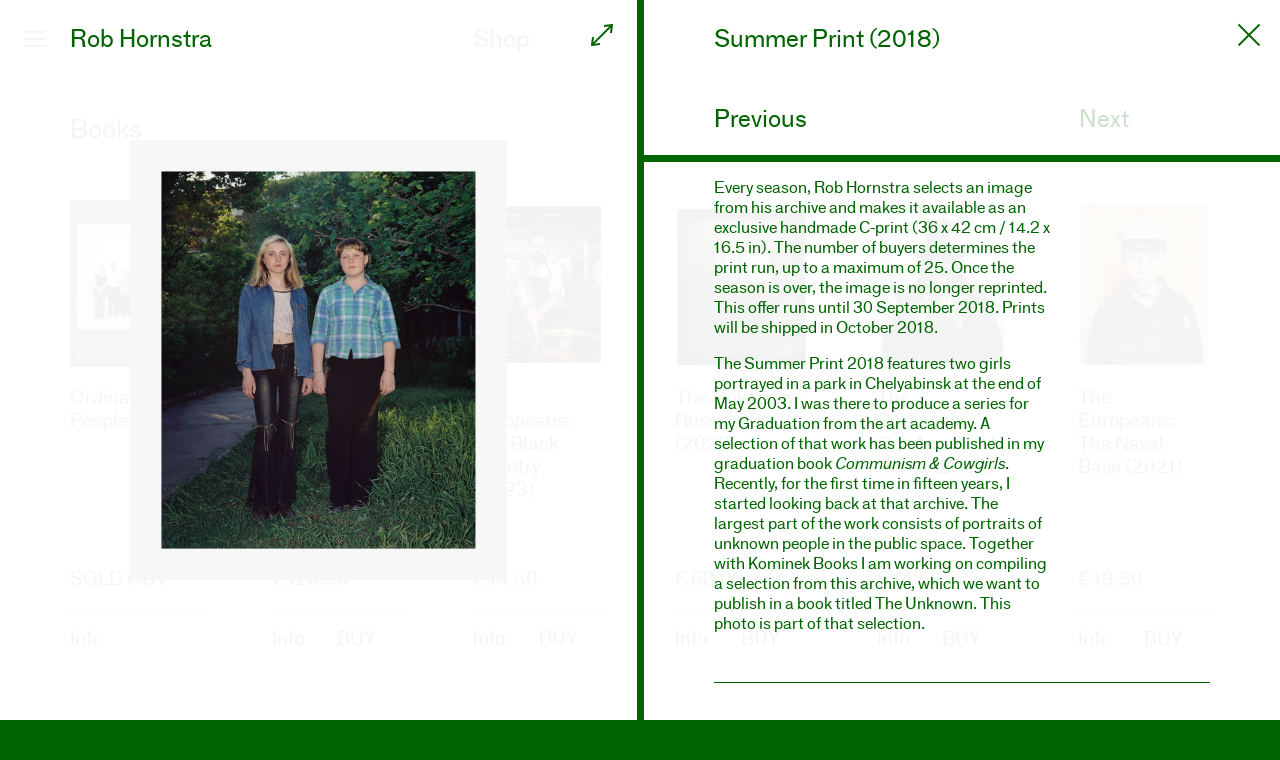

--- FILE ---
content_type: text/html; charset=UTF-8
request_url: https://www.robhornstra.com/shop/ltd-editions/summer-print-2018
body_size: 25778
content:
<!DOCTYPE html>
<html lang="en" class="shop-details-is-open ">
<head>
  <meta charset="utf-8" />
  <meta name="viewport" content="width=device-width,initial-scale=1.0">
  <title>Rob Hornstra | Summer Print (2018)</title>
  <meta name="description" content="Photographer / Visual storyteller">
  <meta name="keywords" content="Photography,Rob Hornstra,Utrecht,The Netherlands,The Sochi Project,kabk,The Europeans">
  <meta property="og:title" content="Summer Print (2018)"><meta property="og:site_name" content="Rob Hornstra"><meta property="og:url" content="https://www.robhornstra.com/shop/ltd-editions/summer-print-2018">
<meta property="og:description" content="Every season, Rob Hornstra selects an image from his archive and makes it available as an exclusive handmade C-print (36 x 42&#160;cm / 14.2 x 16.5 in). The number of buyers determines the print run, up to a maximum of 25. Once the season is over, the image is no longer reprinted. This offer runs ...">
<meta property="og:type" content="website">
<meta property="og:image" content="https://www.robhornstra.com/content/4-shop/ltd-editions/summer-print-2018/rh030525_cc9101_girls_medium_2000.jpg"><meta property="og:image:type" content="image/jpeg"><meta property="og:image:width" content="2000"><meta property="og:image:height" content="2333">  <link rel="shortcut icon" href="/favicon.ico" sizes="16x16 32x32 64x64">
  <link rel="stylesheet" href="https://www.robhornstra.com/assets/css/styles.min.css?v20170423"></head>
<body>
  <script>
  (function(i,s,o,g,r,a,m){i['GoogleAnalyticsObject']=r;i[r]=i[r]||function(){
  (i[r].q=i[r].q||[]).push(arguments)},i[r].l=1*new Date();a=s.createElement(o),
  m=s.getElementsByTagName(o)[0];a.async=1;a.src=g;m.parentNode.insertBefore(a,m)
  })(window,document,'script','https://www.google-analytics.com/analytics.js','ga');
  ga('create', 'UA-85472758-1', 'auto');
  ga('send', 'pageview');
</script>
  <main class="main" role="main">

  
  
  	
  <div class="content content-shop">
  	  		<div class="shop__category" id="books">
        <div class="col" data-scroll-to>
          <h2>Books</h2>
        </div>
    		    		        		  
<div class="shop__product-small shopify-product " data-id="8644335993157">
  
  <figure>
          <a href="https://www.robhornstra.com/shop/books/presale-ordinary-people-2023" data-pjax-shop><img class="lazyload" src="https://www.robhornstra.com/thumbs/shop/books/presale-ordinary-people-2023/cover_ordinary_people-20x25-q30.jpg" data-src="https://www.robhornstra.com/thumbs/shop/books/presale-ordinary-people-2023/cover_ordinary_people-400x507-q30.jpg" width="2369" height="3000" alt="cover_ordinary_people"></a>
      </figure>
  <div class="keep">
  	<h3><a href="https://www.robhornstra.com/shop/books/presale-ordinary-people-2023" data-pjax-shop>Ordinary People (2023)</a></h3>
  </div>
  <p class="product__price shopify-price js-empty">&nbsp;</p>
  <div class="actions">
    <a href="https://www.robhornstra.com/shop/books/presale-ordinary-people-2023" class="action" data-pjax-shop>Info</a>
  </div>
</div>    		        		  
<div class="shop__product-small shopify-product " data-id="8643043230021">
  
  <figure>
          <a href="https://www.robhornstra.com/shop/books/the-europeans-the-black-country-special-edition-2023" data-pjax-shop><img class="lazyload" src="https://www.robhornstra.com/thumbs/shop/books/the-europeans-the-black-country-special-edition-2023/230825_cover_sp_ed_mock_up-2-20x29-q30.jpg" data-src="https://www.robhornstra.com/thumbs/shop/books/the-europeans-the-black-country-special-edition-2023/230825_cover_sp_ed_mock_up-2-400x587-q30.jpg" width="1574" height="2311" alt="230825_cover_sp_ed_mock_up-2"></a>
      </figure>
  <div class="keep">
  	<h3><a href="https://www.robhornstra.com/shop/books/the-europeans-the-black-country-special-edition-2023" data-pjax-shop>The Europeans: The Black Country Special Edition (2023) - Last copies</a></h3>
  </div>
  <p class="product__price shopify-price js-empty">&nbsp;</p>
  <div class="actions">
    <a href="https://www.robhornstra.com/shop/books/the-europeans-the-black-country-special-edition-2023" class="action" data-pjax-shop>Info</a>
  </div>
</div>    		        		  
<div class="shop__product-small shopify-product " data-id="8643042246981">
  
  <figure>
          <a href="https://www.robhornstra.com/shop/books/the-europeans-the-black-country-2023" data-pjax-shop><img class="lazyload" src="https://www.robhornstra.com/thumbs/shop/books/the-europeans-the-black-country-2023/nep_repro_cover-kopieren-20x25-q30.jpg" data-src="https://www.robhornstra.com/thumbs/shop/books/the-europeans-the-black-country-2023/nep_repro_cover-kopieren-400x498-q30.jpg" width="3381" height="4207" alt="nep_repro_cover-kopieren"></a>
      </figure>
  <div class="keep">
  	<h3><a href="https://www.robhornstra.com/shop/books/the-europeans-the-black-country-2023" data-pjax-shop>The Europeans: The Black Country (2023)</a></h3>
  </div>
  <p class="product__price shopify-price js-empty">&nbsp;</p>
  <div class="actions">
    <a href="https://www.robhornstra.com/shop/books/the-europeans-the-black-country-2023" class="action" data-pjax-shop>Info</a>
  </div>
</div>    		        		  
<div class="shop__product-small shopify-product " data-id="6723549003870">
  
  <figure>
          <a href="https://www.robhornstra.com/shop/books/the-unknown-russia-2003" data-pjax-shop><img class="lazyload" src="https://www.robhornstra.com/thumbs/shop/books/the-unknown-russia-2003/01_repro_the_unknown_2022_bii-20x24-q30.jpg" data-src="https://www.robhornstra.com/thumbs/shop/books/the-unknown-russia-2003/01_repro_the_unknown_2022_bii-400x485-q30.jpg" width="589" height="714" alt="01_repro_the_unknown_2022_bii"></a>
      </figure>
  <div class="keep">
  	<h3><a href="https://www.robhornstra.com/shop/books/the-unknown-russia-2003" data-pjax-shop>The Unknown - Russia 2003 (2022)</a></h3>
  </div>
  <p class="product__price shopify-price js-empty">&nbsp;</p>
  <div class="actions">
    <a href="https://www.robhornstra.com/shop/books/the-unknown-russia-2003" class="action" data-pjax-shop>Info</a>
  </div>
</div>    		        		  
<div class="shop__product-small shopify-product " data-id="6695027277918">
  
  <figure>
          <a href="https://www.robhornstra.com/shop/books/the-europeans-our-ancestral-home-english-basque" data-pjax-shop><img class="lazyload" src="https://www.robhornstra.com/thumbs/shop/books/the-europeans-our-ancestral-home-english-basque/000_our_ancestral_home_basque-20x25-q30.jpg" data-src="https://www.robhornstra.com/thumbs/shop/books/the-europeans-our-ancestral-home-english-basque/000_our_ancestral_home_basque-400x498-q30.jpg" width="804" height="1000" alt="000_our_ancestral_home_basque"></a>
      </figure>
  <div class="keep">
  	<h3><a href="https://www.robhornstra.com/shop/books/the-europeans-our-ancestral-home-english-basque" data-pjax-shop>The Europeans: Our Ancestral Home (2022)</a></h3>
  </div>
  <p class="product__price shopify-price js-empty">&nbsp;</p>
  <div class="actions">
    <a href="https://www.robhornstra.com/shop/books/the-europeans-our-ancestral-home-english-basque" class="action" data-pjax-shop>Info</a>
  </div>
</div>    		        		  
<div class="shop__product-small shopify-product " data-id="6618380468318">
  
  <figure>
          <a href="https://www.robhornstra.com/shop/books/the-europeans-the-naval-base-2021" data-pjax-shop><img class="lazyload" src="https://www.robhornstra.com/thumbs/shop/books/the-europeans-the-naval-base-2021/00-20x25-q30.jpg" data-src="https://www.robhornstra.com/thumbs/shop/books/the-europeans-the-naval-base-2021/00-400x500-q30.jpg" width="1500" height="1874" alt="00"></a>
      </figure>
  <div class="keep">
  	<h3><a href="https://www.robhornstra.com/shop/books/the-europeans-the-naval-base-2021" data-pjax-shop>The Europeans: The Naval Base (2021)</a></h3>
  </div>
  <p class="product__price shopify-price js-empty">&nbsp;</p>
  <div class="actions">
    <a href="https://www.robhornstra.com/shop/books/the-europeans-the-naval-base-2021" class="action" data-pjax-shop>Info</a>
  </div>
</div>    		      		  		</div>
			</div>

	<div class="subnav">
  	<div class="subnav__content">
			<a href="#" class="button-subnav-close closes-subnav"></a>
    	<div class="subnav__hitarea"></div>
			<div class="subnav-header__col cs">
  			<h1 class="nav-title" data-opens=".subnav">Browse by type</h1>
  			<a class="button button-subnav-close closes-subnav"></a>
				<ul class="subnav-menu">
  				    				<li class="subnav-menu__item">
      				<a href="https://www.robhornstra.com/shop/ltd-editions/summer-print-2018#books" id="link-books" data-scroll-to>Books</a>
    				</li>
  								</ul>
			</div>
  	</div>
	</div>
	
	<div id="pjax-shop" class="shop-product-overlay">
  	    	  	  <div class="shopify-product" data-id="1306316603493">
      	<div class="product-images">
        	          	<div class="product-slideshow">
            	            	  	    				<div class="product-slideshow__slide">
    	    				<div class="img-container">
      	    				<div class="image" style="background-image: url(https://www.robhornstra.com/content/4-shop/ltd-editions/summer-print-2018/rh030525_cc9101_girls_medium_2000.jpg)"></div>
      	    			</div>
    	    			</div>
            	    				</div>
  					<a href="#" class="button button-fullscreen" data-opens=".shop-product-overlay"></a>
        	        	<div class="container" style="position: absolute; top: 0; left: 0">
          	<div class="col">
    					<h1 class="nav-title"><a href="https://www.robhornstra.com/shop" class="closes-shop-details hidden-sm">The Last Season Prints</a><a href="#" class="opens-nav hidden-xs">Rob Hornstra</a></h1>  	
          	</div>
          	            	    				        	</div>
      	</div>
      	
      	<div id="waypoint-scroll" class="product-details">
        	<div class="details__title">
          	<div class="col">
    		    	<h1 class="nav-title">Summer Print&nbsp;(2018)</h1>
  		    	</div>
        	</div>
        	<div id="waypoint-sticky" class="details__nav">
          	            <div class="prev">
                              <a href="https://www.robhornstra.com/shop/ltd-editions/winter-print-2021" title="Winter Print (2021) - Print only #07/07" data-pjax-shop>Previous</a>
                          </div>
            <div class="next">
                              <a>Next</a>
                          </div>
          	            <div class="border"></div>
        	</div>
        	<div class="details__text">
          	<div class="col">
            	<p>Every season, Rob Hornstra selects an image from his archive and makes it available as an exclusive handmade C-print (36 x 42&#160;cm / 14.2 x 16.5 in). The number of buyers determines the print run, up to a maximum of 25. Once the season is over, the image is no longer reprinted. This offer runs until 30 September 2018. Prints will be shipped in October 2018.</p>
<p>The Summer Print 2018 features two girls portrayed in a park in Chelyabinsk at the end of May 2003. I was there to produce a series for my Graduation from the art academy.  A selection of that work has been published in my graduation book <em>Communism &amp; Cowgirls</em>. Recently, for the first time in fifteen years, I started looking back at that archive. The largest part of the work consists of portraits of unknown people in the public space. Together with Kominek Books I am working on compiling a selection from this archive, which we want to publish in a book titled The Unknown. This photo is part of that selection.</p>
<hr />
<blockquote>
<p>&#8220;During the month I spent in the Chelyabinsk region, I took 1,148 photographs with my medium and large format camera.&#8221;</p>
</blockquote>
<hr />
<h2>Specs</h2>
<p>Title: Girls in Park, Chelyabinsk, Russia, 2003<br />
From the series: The Unknown<br />
Original: Medium-format 6 x 7 negative film<br />
Print technique: Analogue handmade C-print<br />
Paper size: 36 x 42&#160;cm (14.2 x 16.5 in) / Image 30 x 36&#160;cm</p>
<p>In addition to the purchase of the Summer Print 2018, you can choose to have the same work immediately framed. Please click <a href="http://www.robhornstra.com/shop/ltd-editions/mounting-and-framing">here</a> for more information.</p>          	</div>
        	</div>
        	<div class="details__actions">
          	<div class="col shopify-price js-empty"></div>
          	<div class="col"></div>
        	</div>
        	<div class="container">
        		<div class="share-unit share-unit--shop">
            	<div class="col">
          			<span>Share</span>
          			<a href="https://facebook.com/sharer/sharer.php?u=https%3A%2F%2Fwww.robhornstra.com%2Fshop%2Fltd-editions%2Fsummer-print-2018" class="share__button" title="Share on Facebook">Facebook</a>
          			<a href="https://twitter.com/intent/tweet/?text=Summer+Print+%282018%29&url=https%3A%2F%2Fwww.robhornstra.com%2Fshop%2Fltd-editions%2Fsummer-print-2018" class="share__button" title="Share on Twitter">Twitter</a>
        			</div>
        		</div>
        	</div>
      	</div>
  	    <a class="button-close-shop" href="https://www.robhornstra.com/shop" data-pjax-shop></a>
  	  </div>
  	  </div>

	
  
<div class="nav-header" data-intended-template="shop-product">
	<div class="nav-header__col">
		<h1 class="nav-title"><a href="#" class="opens-nav">Rob Hornstra</a></h1>
	</div>
	<div class="nav-header__col">
  				<h1 class="nav-title"><a href="#" data-opens=".subnav">Shop</a></h1>
  		</div>
</div>

<a href="#" class="hamburger toggles-nav">
	<span></span> <span></span> <span></span>
</a>  
  <div class="cart-link-container">
	<h1 class="nav-title"><a href="#" class="opens-cart">Cart (<span class="cart-item-count">0</span>)</a></h1>
</div>

<div class="cart-overlay">
  <div class="hitarea closes-cart"></div>
	<div class="cart">
		<h2 class="nav-title"><a href="#" class="closes-cart">Cart (<span class="cart-item-count">0</span>)</a></h2>
		<table>
			<thead>
				<tr>
					<th colspan="2">Item</th>
					<th class="col-price">Price</th>
					<th class="col-amount">Qty</th>
					<th class="col-total">Total</th>
					<th class="col-close"></th>
				</tr>
			</thead>
			<tbody class="cart-item-container">
			</tbody>
			<tfoot>
				<tr class="row-total">
					<td colspan="2"></td>
					<td colspan="2">Total (<span class="cart-item-count"></span>)</td>
					<td class="col-total pricing">€ 127.20</td>
					<td></td>
				</tr>
			</tfoot>
		</table>
		<p><input id="terms_accept" type="checkbox" name="terms_accept"><label for="terms_accept">I have read and accept the <a href="https://www.robhornstra.com/content/4-shop/termas-condition_robhornstra_upd.pdf">Terms and Conditions</a>.</label></p>
		<button class="button button-huge cart-checkout" id="checkout">Proceed to checkout</button>
		<a href="#" class="button button-close closes-cart"></a>
	</div>
	
	<script id="CartItemTemplate" type="text/template">
  	<tr class="cart-item">
  		<td><span class="item-title"></span><br><br><span class="item-category"></span></td>
  		<td><img src="/assets/img/content/book-1.png" class="item-image"></td>
  		<td class="col-price item-price"></td>
  		<td class="col-amount">
  			<a href="#" class="cart-btn cart-btn-min quantity-decrement"><!-- is-disabled --></a>
  			<input type="text" class="cart-btn cart-btn-number item-quantity" min="0" value="0">
  			<a href="#" class="cart-btn cart-btn-plus quantity-increment"></a>
  		</td>
  		<td class="col-total item-line_price"></td>
  		<td class="col-close"><a href="#" class="cart-btn cart-btn-remove quantity-remove"></a></td>
  	</tr>
  </script>
</div>  
  </main>
  

  
  	<div id="nav" class="container">
  	<div id="nav-hitarea" class="nav-hitarea"></div>
		<a class="button button-close-phone"></a>
		<div class="nav-col nav-col-left cs">
  		<div class="nav-section-header">
  			<div class="col">
      		<h1 class="nav-title nav-title-site-title"><a href="#">Rob Hornstra</a></h1>
    			<a class="icon icon-search" href="#"><svg width="40" height="40" viewBox="0 0 40 40" xmlns="http://www.w3.org/2000/svg"><title>magnifying-glass</title><g fill="#165D31" fill-rule="evenodd"><path d="M29.828 26L27 28.828l8 8L37.828 34l-8-8z"/><path d="M19.5 34C27.508 34 34 27.51 34 19.5 34 11.492 27.508 5 19.5 5S5 11.492 5 19.5C5 27.51 11.49 34 19.5 34zm0-4C13.7 30 9 25.3 9 19.5S13.7 9 19.5 9C25.298 9 30 13.7 30 19.5S25.3 30 19.5 30z"/></g></svg></a>
  			</div>
  		</div>
			<div class="nav-section-menu">  			
  			<div class="col">
  				<ul class="nav-menu" role="nav">
  					<li class="nav-menu__item"><a href="https://www.robhornstra.com/news">News</a></li>
  					<li class="nav-menu__item"><a href="https://www.robhornstra.com/shop">Shop</a></li>
  					<li class="nav-menu__item"><a href="https://www.robhornstra.com/photo-rental">Photo Rental</a></li>
  					<li class="nav-menu__item"><a href="https://www.robhornstra.com/workshops">Workshops</a></li>
  					<li class="nav-menu__item"><a href="https://www.robhornstra.com/about">About</a></li>
  					<li class="nav-menu__item"><a href="https://www.robhornstra.com/faq">FAQ</a></li>
  					<li class="nav-menu__item nav-menu__item-stories"><a href="https://www.robhornstra.com/stories">Stories</a></li>
  				</ul>
				</div>
			</div>
			<div class="nav-section-colophon">
  			<div class="col">
    			<h1 id="colophon" class="nav-title"><a id="colophon-toggler" href="#">Contact / Follow</a></h1>
    			<ul class="social-media">
      			        			          			<li><a href="mailto:&#115;&#116;&#x75;&#100;&#105;&#111;&#x40;&#x72;&#111;&#x62;&#x68;&#x6f;&#114;&#x6e;&#x73;&#x74;&#114;&#x61;&#x2e;&#99;&#111;&#109;">Mail</a></li>
        			      			        			          			<li><a href="http://www.facebook.com/robhornstra" target="_blank">Facebook</a></li>
        			      			        			          			<li><a href="https://www.instagram.com/robhornstra/" target="_blank">Instagram</a></li>
        			      			    			</ul>
  				<p>Achter de Dom 22-24<br />
3512 JP Utrecht / NL<br />
<a href="tel:0031614365936">+31&#160;6 14365936</a></p>				</div>
			</div>
			<div class="nav-section-search-form">
				<form action="https://www.robhornstra.com/search" method="get" accept-charset="utf-8" data-pjax>
					<input id="search-bar" type="text" name="q" role="search" value="" placeholder="Type to search" autocomplete="off">
				</form>
			</div>	
		</div>
		<div class="nav-col nav-col-right cs">
  		<div class="nav-section-header">
    		<div class="col">
      		<h1 class="nav-title nav-title-page-title">
        		<a href="#"><span>Stories</span><span>Results for &lsquo;<span id="search-query"></span>&rsquo;</span></a>
          </h1>
    			<a class="icon icon-project-img" href="#"></a>
    			<a class="icon icon-project-txt is-active" href="#"></a>
    			<a class="icon icon-search-close" href="#"></a>
    		</div>
			</div>
			<div class="nav-stories">
  			<div class="nav-section-stories">
    			<div class="col">
      			<a class="button-stories-show-thumbs"><span>Show</span><span>Hide</span> Thumbs</a>
    				<ul class="nav-menu nav-menu-small nav-menu-stories">
        			          			<li class="nav-menu__item "><a href="https://www.robhornstra.com/stories/the-europeans">The Europeans (2020 -&nbsp;2030)            			            			  	      					<span class="project-thumb landscape"><img src="https://www.robhornstra.com/thumbs/stories/the-europeans/15_rh191010_3230_samsonas_butchers-kopieren-750x600.jpg" alt="15_rh191010_3230_samsonas_butchers-kopieren"></span>
            			        				</a></li>
        			          			<li class="nav-menu__item "><a href="https://www.robhornstra.com/stories/communism-cowgirls">Communism & Cowgirls&nbsp;(2004)            			            			  	      					<span class="project-thumb portrait"><img src="https://www.robhornstra.com/thumbs/stories/communism-cowgirls/rh030509_cc0169_day_of_victory-486x600.jpg" alt="rh030509_cc0169_day_of_victory"></span>
            			        				</a></li>
        			          			<li class="nav-menu__item "><a href="https://www.robhornstra.com/stories/billionaires">101 Billionaires&nbsp;(2008)            			            			  	      					<span class="project-thumb portrait"><img src="https://www.robhornstra.com/thumbs/stories/billionaires/rh080422_ru0811_andrey-499x600.jpg" alt="rh080422_ru0811_andrey"></span>
            			        				</a></li>
        			          			<li class="nav-menu__item "><a href="https://www.robhornstra.com/stories/an-atlas-of-war-and-tourism-in-the-caucasus">An Atlas of War and Tourism in the Caucasus&nbsp;(2014)            			            			  	      					<span class="project-thumb landscape"><img src="https://www.robhornstra.com/thumbs/stories/an-atlas-of-war-and-tourism-in-the-caucasus/rh110103_sp2310_zhemchuzhina-729x600.jpg" alt="rh110103_sp2310_zhemchuzhina"></span>
            			        				</a></li>
        			          			<li class="nav-menu__item "><a href="https://www.robhornstra.com/stories/empty-land-promised-land-forbidden-land">Empty land, Promised land, Forbidden land&nbsp;(2010)            			            			  	      					<span class="project-thumb portrait"><img src="https://www.robhornstra.com/thumbs/stories/empty-land-promised-land-forbidden-land/rh100413_sp3911_theater-494x600.jpg" alt="rh100413_sp3911_theater"></span>
            			        				</a></li>
        			          			<li class="nav-menu__item "><a href="https://www.robhornstra.com/stories/on-the-other-side-of-the-mountains">On the other side of the mountains&nbsp;(2010)            			            			  	      					<span class="project-thumb landscape"><img src="https://www.robhornstra.com/thumbs/stories/on-the-other-side-of-the-mountains/rh130503_sp0606_mosque-722x600.jpg" alt="rh130503_sp0606_mosque"></span>
            			        				</a></li>
        			          			<li class="nav-menu__item "><a href="https://www.robhornstra.com/stories/man-next-door-2017">Man Next Door&nbsp;(2017)            			            			  	      					<span class="project-thumb portrait"><img src="https://www.robhornstra.com/thumbs/stories/man-next-door-2017/rh100621_wk0211_one_day-rw-kopieren-497x600.jpg" alt="rh100621_wk0211_one_day-rw-kopieren"></span>
            			        				</a></li>
        			          			<li class="nav-menu__item "><a href="https://www.robhornstra.com/stories/roots-of-the-runtur">Roots of the Rúntur&nbsp;(2006)            			            			  	      					<span class="project-thumb landscape"><img src="https://www.robhornstra.com/thumbs/stories/roots-of-the-runtur/rh050513_rr8812_runtur-749x600.jpg" alt="rh050513_rr8812_runtur"></span>
            			        				</a></li>
        			          			<li class="nav-menu__item "><a href="https://www.robhornstra.com/stories/sketchbook-series">Sketchbooks&nbsp;(2011)            			            			  	      					<span class="project-thumb portrait"><img src="https://www.robhornstra.com/thumbs/stories/sketchbook-series/rh120225_sp3205_rasul-484x600.jpg" alt="rh120225_sp3205_rasul"></span>
            			        				</a></li>
        			          			<li class="nav-menu__item "><a href="https://www.robhornstra.com/stories/sochi-singers">Sochi Singers&nbsp;(2011)            			            			  	      					<span class="project-thumb landscape"><img src="https://www.robhornstra.com/thumbs/stories/sochi-singers/rh110709_sp4007_lilya-722x600.jpg" alt="rh110709_sp4007_lilya"></span>
            			        				</a></li>
        			          			<li class="nav-menu__item "><a href="https://www.robhornstra.com/stories/the-secret-history-of-khava-gaisanova">The Secret History of Khava Gaisanova&nbsp;(2013)            			            			  	      					<span class="project-thumb portrait"><img src="https://www.robhornstra.com/thumbs/stories/the-secret-history-of-khava-gaisanova/rh120703_sp010_aliev-499x600.jpg" alt="rh120703_sp010_aliev"></span>
            			        				</a></li>
        			          			<li class="nav-menu__item "><a href="https://www.robhornstra.com/stories/sanatorium">Sanatorium&nbsp;(2009)            			            			  	      					<span class="project-thumb portrait"><img src="https://www.robhornstra.com/thumbs/stories/sanatorium/rh090716_sp1806_metallurg-476x600.jpg" alt="rh090716_sp1806_metallurg"></span>
            			        				</a></li>
        			      			</ul>
    			</div>
  			</div>
  			<a class="button-stories-show-all" href="https://www.robhornstra.com/stories">Show all</a>
			</div>
			<div id="search-results" class="nav-section-search-results">
			</div>
		</div>
		<div class="nav-col-border"></div>
<!--
		<div class="nav-col-mobile">
			<h1 class="nav-title"><a href="tel:+01234567890">Call</a></h1>
		</div>
		<div class="nav-col-mobile">
			<h1 class="nav-title"><a href="mailto:rob@robhornstra.com">Mail</a></h1>
		</div>
-->
	</div>  
  
  <div class="grid">
          <div class="col"></div>
          <div class="col"></div>
          <div class="col"></div>
          <div class="col"></div>
          <div class="col"></div>
          <div class="col"></div>
      </div>
  
  <script src="https://code.jquery.com/jquery-2.2.2.js" integrity="sha256-4/zUCqiq0kqxhZIyp4G0Gk+AOtCJsY1TA00k5ClsZYE=" crossorigin="anonymous"></script>
  <script src="https://sdks.shopifycdn.com/js-buy-sdk/latest/shopify-buy.polyfilled.globals.min.js"></script>
  <script src="https://www.robhornstra.com/assets/js/app.min.js"></script>
</body>
</html>

--- FILE ---
content_type: text/css
request_url: https://www.robhornstra.com/assets/css/styles.min.css?v20170423
body_size: 87239
content:
.icon,.slick-slider{-webkit-user-select:none;-moz-user-select:none;-ms-user-select:none}.slick-track:after,dt{clear:both}.cart-btn-min.is-disabled:before,.cart-btn-number.is-disabled:before,.cart-btn-plus.is-disabled:before,.slick-loading .slick-slide,.slick-loading .slick-track{visibility:hidden}#nprogress,.cart-btn-min.is-disabled,.cart-btn-number.is-disabled,.cart-btn-plus.is-disabled,.grid,.nav-col-border,.slick-slide.dragging img,.subnav{pointer-events:none}.horizontal-scroll,.section{width:100%;overflow-x:auto!important;overflow-y:hidden!important;white-space:nowrap}.half-nav,.row,textarea{overflow:auto}.horizontal-scroll>*,legend{white-space:normal}html{font-family:sans-serif;-ms-text-size-adjust:100%;-webkit-text-size-adjust:100%}body{margin:0}article,aside,details,figcaption,figure,footer,header,main,menu,nav,section,summary{display:block}audio,canvas,progress,video{display:inline-block}audio:not([controls]){display:none;height:0}progress{vertical-align:baseline}[hidden],template{display:none}a{background-color:transparent}a:active,a:hover{outline-width:0}abbr[title]{border-bottom:none;text-decoration:underline;text-decoration:underline dotted}a,a.jx-knightlab,abbr[title]{text-decoration:none}b,strong{font-weight:bolder}dfn{font-style:italic}h1{margin:.67em 0}mark{background-color:#ff0;color:#000}small{font-size:80%}.subnav-menu .count,sub,sup{font-size:75%;line-height:0;position:relative;vertical-align:baseline}sub{bottom:-.25em}.subnav-menu .count,sup{top:-.5em}img{border-style:none}svg:not(:root){overflow:hidden}code,kbd,pre,samp{font-family:monospace,monospace;font-size:1em}hr{box-sizing:content-box;height:0;overflow:visible}button,input,select,textarea{font:inherit;margin:0}optgroup{font-weight:700}button,input,select{overflow:visible}button,select{text-transform:none}[type=button],[type=reset],[type=submit],button{cursor:pointer}[disabled]{cursor:default}[type=reset],[type=submit],button,html [type=button]{-webkit-appearance:button}button::-moz-focus-inner,input::-moz-focus-inner{border:0;padding:0}button:-moz-focusring,input:-moz-focusring{outline:ButtonText dotted 1px}fieldset{border:1px solid silver;margin:0 2px;padding:.35em .625em .75em}legend{box-sizing:border-box;color:inherit;display:table;max-width:100%;padding:0}.cart td.col-price,.cart td.col-total,.cart th.col-price,.cart th.col-total,.current-tag a,.news-item__tag,.product-images .col,div.jx-image div.jx-label{white-space:nowrap}[type=checkbox],[type=radio]{box-sizing:border-box;padding:0}[type=number]::-webkit-inner-spin-button,[type=number]::-webkit-outer-spin-button{height:auto}[type=search]{-webkit-appearance:textfield}[type=search]::-webkit-search-cancel-button,[type=search]::-webkit-search-decoration{-webkit-appearance:none}#nprogress .bar{background:#006400;position:fixed;z-index:1031;top:0;left:0;width:100%;height:2px}#nprogress .peg{display:block;position:absolute;right:0;width:100px;height:100%;box-shadow:0 0 10px #006400,0 0 5px #006400;opacity:1;-webkit-transform:rotate(3deg) translate(0,-4px);transform:rotate(3deg) translate(0,-4px)}.slick-list,.slick-slider,.slick-track{position:relative;display:block}.slick-slider{box-sizing:border-box;-webkit-touch-callout:none;user-select:none;-ms-touch-action:pan-y;touch-action:pan-y;-webkit-tap-highlight-color:transparent}.slick-list{overflow:hidden;margin:0;padding:0}.slick-list:focus{outline:0}.slick-list.dragging{cursor:pointer;cursor:hand}.slick-slider .slick-list,.slick-slider .slick-track{-webkit-transform:translate3d(0,0,0);transform:translate3d(0,0,0)}.slick-track{left:0;top:0}.slick-track:after,.slick-track:before{content:"";display:table}.slick-slide{float:left;height:100%;min-height:1px;display:none}[dir=rtl] .slick-slide{float:right}.slick-slide img{display:block}.slick-slide.slick-loading img{display:none}.slick-initialized .slick-slide{display:block}.slick-vertical .slick-slide{display:block;height:auto;border:1px solid transparent}.slick-arrow.slick-hidden{display:none}.zoomview-source{cursor:pointer;cursor:zoom-in;cursor:url(/assets/img/zoom-in.svg),zoom-in;transition:opacity .2s}.zoomview-source.zoomview-active{opacity:.6;cursor:progress}#zoomview-overlay{background-color:#fff;position:fixed;top:0;left:0;bottom:0;right:0;cursor:zoom-out;cursor:url(/assets/img/zoom-out.svg),zoom-out}.zoomview-close{display:block;border:none;outline:0;position:absolute;width:30px;height:30px;top:18px;right:21px}@media screen and (min-width:768px){.zoomview-close{top:10px;right:10px}}.zoomview-close::after,.zoomview-close::before{content:"";display:block;height:2px;background:#006400;width:30px;position:absolute;top:50%}.zoomview-close::before{-webkit-transform:rotate(45deg);transform:rotate(45deg)}.zoomview-close::after{-webkit-transform:rotate(-45deg);transform:rotate(-45deg)}.zoomview-image{position:absolute;top:50%;left:50%;-webkit-transform:translate(-50%,-50%);transform:translate(-50%,-50%)}div.juxtapose{width:100%;z-index:0}div.jx-slider{width:100%;height:100%;position:relative;overflow:hidden;cursor:pointer}div.jx-handle{position:absolute;height:100%;width:40px;cursor:col-resize;z-index:15;margin-left:-20px}.vertical div.jx-handle{height:40px;width:100%;cursor:row-resize;margin-top:-20px;margin-left:0}.button-stories-show-thumbs:hover,[data-click-to-open],[data-close-on-click],a{cursor:pointer}div.jx-control{height:100%;margin-right:auto;margin-left:auto;width:7px;background-color:#006400}.vertical div.jx-control{height:3px;width:100%;background-color:#006400;position:relative;top:50%;-webkit-transform:translateY(-50%);transform:translateY(-50%)}div.jx-controller{display:none;position:absolute;margin:auto auto auto -3px;top:0;bottom:0;height:60px;width:9px;background-color:#006400}.vertical div.jx-controller{height:9px;width:100px;margin-left:auto;margin-right:auto;top:-3px;position:relative}.vertical div.jx-arrow,div.jx-arrow{position:absolute;width:0;height:0;transition:all .2s ease}div.jx-arrow{margin:auto;top:0;bottom:0}.vertical div.jx-arrow{margin:0 auto;left:0;right:0}div.jx-image,div.jx-image img{height:100%;position:absolute}div.jx-arrow.jx-left{left:2px;border-style:solid;border-width:10px 10px 10px 0;border-color:transparent #006400 transparent transparent}div.jx-arrow.jx-right{right:2px;border-style:solid;border-width:10px 0 10px 10px;border-color:transparent transparent transparent #006400}.vertical div.jx-arrow.jx-left{left:0;top:2px;border-style:solid;border-width:0 8px 8px;border-color:transparent transparent #006400}.vertical div.jx-arrow.jx-right{right:0;top:initial;bottom:2px;border-style:solid;border-width:8px 8px 0;border-color:#006400 transparent transparent}div.jx-handle:active div.jx-arrow.jx-left,div.jx-handle:hover div.jx-arrow.jx-left{left:-1px}div.jx-handle:active div.jx-arrow.jx-right,div.jx-handle:hover div.jx-arrow.jx-right{right:-1px}.vertical div.jx-handle:active div.jx-arrow.jx-left,.vertical div.jx-handle:hover div.jx-arrow.jx-left{left:0;top:0}.vertical div.jx-handle:active div.jx-arrow.jx-right,.vertical div.jx-handle:hover div.jx-arrow.jx-right{right:0;bottom:0}div.jx-image{display:inline-block;top:0;overflow:hidden;-webkit-backface-visibility:hidden}.vertical div.jx-image{width:100%;left:0;top:initial}div.jx-image img{max-height:initial;max-width:initial}.vertical div.jx-image img{height:initial;width:100%}div.jx-image.jx-left{left:0;background-position:left}div.jx-image.jx-left img{left:0}div.jx-image.jx-right{right:0;background-position:right}div.jx-image.jx-right img{right:0;bottom:0}.veritcal div.jx-image.jx-left{top:0;background-position:top}.veritcal div.jx-image.jx-left img{top:0}.vertical div.jx-image.jx-right{bottom:0;background-position:bottom}.veritcal div.jx-image.jx-right img{bottom:0}div.jx-image div.jx-label{font-size:1em;padding:.25em .75em;position:relative;display:inline-block;top:0;background-color:#FFF;color:#006400;line-height:18px;vertical-align:middle}div.jx-image.jx-left div.jx-label{float:left;left:0}div.jx-image.jx-right div.jx-label{float:right;right:0}.vertical div.jx-image div.jx-label{display:table;position:absolute}.vertical div.jx-image.jx-right div.jx-label{left:0;bottom:0;top:initial}div.jx-credit{line-height:1.1;font-size:.75em}div.jx-credit em{font-weight:700;font-style:normal}div.jx-image.transition{transition:width .5s ease}div.jx-handle.transition{transition:left .5s ease}.vertical div.jx-image.transition{transition:height .5s ease}.vertical div.jx-handle.transition{transition:top .5s ease}a.jx-knightlab{background-color:#FFF;background-color:rgba(255,255,255,.2);bottom:0;display:none;height:14px;line-height:14px;padding:1px 4px 1px 5px;position:absolute;right:0;z-index:10;border-bottom:none}a.jx-knightlab div.knightlab-logo{display:inline-block;vertical-align:middle;height:8px;width:8px;background-color:#c34528;transform:rotate(45deg);-ms-transform:rotate(45deg);-webkit-transform:rotate(45deg);top:-1.25px;position:relative;cursor:pointer}a.jx-knightlab:hover{background-color:#FFF}a.jx-knightlab:hover div.knightlab-logo{background-color:#ce4d28}a.jx-knightlab span.juxtapose-name{display:table-cell;margin:0;padding:0 0 0 .375em;font-family:Helvetica,Arial,sans-serif;font-weight:300;color:#006400;font-size:10px;vertical-align:middle;line-height:normal}h2,h3{font-weight:400;margin-top:1em;margin-bottom:1em;line-height:1.2}a.jx-knightlab:focus,div.jx-controller:focus,div.jx-image.jx-left div.jx-label:focus,div.jx-image.jx-right div.jx-label:focus{background:#eae34a;color:#000}a.jx-knightlab:focus span.juxtapose-name{color:#000;border:none}.panel-links .links-container .link-medium,.rental-clear,.underline,a{border-bottom:1px solid}@-webkit-keyframes fadeOut{0%,90%{opacity:1}100%{opacity:0}}@keyframes fadeOut{0%,90%{opacity:1}100%{opacity:0}}.container,.content,.content-news,.content-stories,.details__actions,.details__text,.details__title,.faq-categories,.faq-form,.faq-form-details,.faq-questions,.faq-questions.cs-activated .cs-wrapper,.faq-right .cover,.grid,.half-panel,.nav-header,.nav-section-colophon,.nav-section-header,.nav-section-menu,.nav-section-stories,.product-slideshow__slide,.results-group,.results-group-news,.results-group-shop,.results-group-stories,.results-group-workshops,.section,.section.cs-activated .cs-wrapper,.shop__category,.statement,.subnav__content,.workshop-quote,.workshop-response,.workshop-signup{position:relative;overflow:auto;padding-left:12.5px;padding-right:12.5px}@media screen and (min-width:768px){.container,.content,.content-news,.content-stories,.details__actions,.details__text,.details__title,.faq-categories,.faq-form,.faq-form-details,.faq-questions,.faq-questions.cs-activated .cs-wrapper,.faq-right .cover,.grid,.half-panel,.nav-header,.nav-section-colophon,.nav-section-header,.nav-section-menu,.nav-section-stories,.product-slideshow__slide,.results-group,.results-group-news,.results-group-shop,.results-group-stories,.results-group-workshops,.section,.section.cs-activated .cs-wrapper,.shop__category,.statement,.subnav__content,.workshop-quote,.workshop-response,.workshop-signup{padding-left:25px;padding-right:25px}.hidden-sm{display:none!important}}@media (min-width:1200px){.container,.content,.content-news,.content-stories,.details__actions,.details__text,.details__title,.faq-categories,.faq-form,.faq-form-details,.faq-questions,.faq-questions.cs-activated .cs-wrapper,.faq-right .cover,.grid,.half-panel,.nav-header,.nav-section-colophon,.nav-section-header,.nav-section-menu,.nav-section-stories,.product-slideshow__slide,.results-group,.results-group-news,.results-group-shop,.results-group-stories,.results-group-workshops,.section,.section.cs-activated .cs-wrapper,.shop__category,.statement,.subnav__content,.workshop-quote,.workshop-response,.workshop-signup{padding-left:35px;padding-right:35px}}@media (min-width:1450px){.container,.content,.content-news,.content-stories,.details__actions,.details__text,.details__title,.faq-categories,.faq-form,.faq-form-details,.faq-questions,.faq-questions.cs-activated .cs-wrapper,.faq-right .cover,.grid,.half-panel,.nav-header,.nav-section-colophon,.nav-section-header,.nav-section-menu,.nav-section-stories,.product-slideshow__slide,.results-group,.results-group-news,.results-group-shop,.results-group-stories,.results-group-workshops,.section,.section.cs-activated .cs-wrapper,.shop__category,.statement,.subnav__content,.workshop-quote,.workshop-response,.workshop-signup{padding-left:50px;padding-right:50px}}.relative{position:relative}.hidden{display:none!important}@media screen and (max-width:767px){.hidden-xs{display:none!important}}.hitarea,.nav-hitarea,.subnav__hitarea{display:block;position:absolute;top:0;right:0;bottom:0;left:0}.about-item,.about-item__col,.col,.col-half,.content-stories .sizer,.faq-form form,.faq-menu,.faq-right .cover .cover__content,.half-nav__col,.nav-col,.nav-header__col,.news-item,.overlay-col,.panel .wrapper,.panel-image_duo,.panel-juxtapose,.product-images .slideshow-counter,.product-slideshow .img-container,.rental-introtext__col,.rentaphoto__photo-small,.shop__product-small,.statement__content,.story-small,.subnav__content .subnav-header__col,.workshop-info,.workshop-quote__content,.workshop-signup__content{float:left;width:100%;min-height:1px;padding-left:12.5px;padding-right:12.5px}@media screen and (min-width:768px){.about-item,.about-item__col,.col,.col-half,.content-stories .sizer,.faq-form form,.faq-menu,.faq-right .cover .cover__content,.half-nav__col,.nav-col,.nav-header__col,.news-item,.overlay-col,.panel .wrapper,.panel-image_duo,.panel-juxtapose,.product-images .slideshow-counter,.product-slideshow .img-container,.rental-introtext__col,.rentaphoto__photo-small,.shop__product-small,.statement__content,.story-small,.subnav__content .subnav-header__col,.workshop-info,.workshop-quote__content,.workshop-signup__content{padding-left:25px;padding-right:25px}}@media screen and (min-width:1200px){.about-item,.about-item__col,.col,.col-half,.content-stories .sizer,.faq-form form,.faq-menu,.faq-right .cover .cover__content,.half-nav__col,.nav-col,.nav-header__col,.news-item,.overlay-col,.panel .wrapper,.panel-image_duo,.panel-juxtapose,.product-images .slideshow-counter,.product-slideshow .img-container,.rental-introtext__col,.rentaphoto__photo-small,.shop__product-small,.statement__content,.story-small,.subnav__content .subnav-header__col,.workshop-info,.workshop-quote__content,.workshop-signup__content{padding-left:35px;padding-right:35px}}@media screen and (min-width:1450px){.about-item,.about-item__col,.col,.col-half,.content-stories .sizer,.faq-form form,.faq-menu,.faq-right .cover .cover__content,.half-nav__col,.nav-col,.nav-header__col,.news-item,.overlay-col,.panel .wrapper,.panel-image_duo,.panel-juxtapose,.product-images .slideshow-counter,.product-slideshow .img-container,.rental-introtext__col,.rentaphoto__photo-small,.shop__product-small,.statement__content,.story-small,.subnav__content .subnav-header__col,.workshop-info,.workshop-quote__content,.workshop-signup__content{padding-left:50px;padding-right:50px}}.col-half{width:50%}.overlay-col,.subnav__content .subnav-header__col{display:block;width:100%}.share-unit a,.share-unit.hover span,.share-unit:hover span{display:none}@media screen and (min-width:480px){.overlay-col,.subnav__content .subnav-header__col{border-left:7px solid #006400;border-right:7px solid #006400;width:56%;margin-left:50%;padding-left:43px;padding-right:43px;-webkit-transform:translateX(-25px);transform:translateX(-25px)}}@media screen and (min-width:768px){.overlay-col,.subnav__content .subnav-header__col{width:58%}}@media screen and (min-width:992px){.overlay-col,.subnav__content .subnav-header__col{width:56%}}@media screen and (min-width:1200px){.overlay-col,.subnav__content .subnav-header__col{width:50%;margin-left:33.33333333%;padding-left:63px;padding-right:63px;-webkit-transform:translateX(-35px);transform:translateX(-35px)}}@media screen and (min-width:1450px){.overlay-col,.subnav__content .subnav-header__col{padding-left:93px;padding-right:93px;-webkit-transform:translateX(-50px);transform:translateX(-50px)}}.faq-left,.faq-right,.half,.workshop-left,.workshop-right{float:left;width:100%;position:relative;overflow-x:hidden;min-height:800px}@media screen and (min-width:768px){.faq-left,.faq-right,.half,.workshop-left,.workshop-right{width:50%;height:100vh}}.faq-categories,.faq-questions,.half-panel,.workshop-quote,.workshop-signup{width:100%;height:100%;position:absolute;top:0;left:0;transition:-webkit-transform .4s;transition:transform .4s;transition:transform .4s,-webkit-transform .4s}.faq-menu,.faq-right .cover .cover__content,.nav-section-menu .nav-menu,.panel-video_vimeo.middle .wrapper,.panel-video_youtube.middle .wrapper,.section-title,.statement__content,.subnav-menu,.vertical-align,.workshop-quote blockquote{position:absolute;top:50%;-webkit-transform:translateY(-50%);transform:translateY(-50%)}.embed-container{position:relative;padding-bottom:56.25%;height:0;overflow:hidden;max-width:100%}.embed-container embed,.embed-container iframe,.embed-container object{position:absolute;top:0;left:0;width:100%;height:100%}@media screen and (min-width:768px){.cs.cs-activated{overflow:hidden!important}.cs.cs-activated .cs-wrapper{height:100%;overflow-y:scroll;-webkit-overflow-scrolling:touch;overflow-x:hidden}}.cs.cs-activated .cs-wrapper{height:100%;overflow-y:scroll;overflow-x:hidden;-webkit-overflow-scrolling:touch}@media screen and (min-width:768px){.cs-horizontal.cs-activated{overflow:hidden!important}.cs-horizontal.cs-activated .cs-wrapper{width:100%;overflow-x:scroll;-webkit-overflow-scrolling:touch;overflow-y:hidden}}.lazyload,.lazyloaded,.lazyloading{transition:opacity .2s,filter .2s,-webkit-filter .2s}.lazyload,.lazyloading{opacity:.4}.lazyloaded{opacity:1}.share-unit{padding-top:1em;padding-bottom:1em}.share-unit a:not(:last-of-type){padding-right:.5em}.share-unit a:not(:first-of-type){padding-left:.5em}.share-unit.hover a,.share-unit:hover a{display:inline}@font-face{font-family:'F';src:url(/assets/fonts/f-bold/f_grotesk_bold.eot);src:url(/assets/fonts/f-bold/f_grotesk_bold.eot?#iefix) format('embedded-opentype'),url(/assets/fonts/f-bold/f_grotesk_bold.woff) format('woff'),url(/assets/fonts/f-bold/f_grotesk_bold.ttf) format('truetype'),url(/assets/fonts/f-bold/f_grotesk_bold.svg#b907932d2d3b7f6e129b8d414a022cca) format('svg');font-style:normal;font-weight:700}@font-face{font-family:'F';src:url(/assets/fonts/f-book-demi/f_grotesk_demi.eot);src:url(/assets/fonts/f-book-demi/f_grotesk_demi.eot?#iefix) format('embedded-opentype'),url(/assets/fonts/f-book-demi/f_grotesk_demi.woff) format('woff'),url(/assets/fonts/f-book-demi/f_grotesk_demi.ttf) format('truetype'),url(/assets/fonts/f-book-demi/f_grotesk_demi.svg#a9ea8f972054ccb263f24724d5fecbde) format('svg');font-style:normal;font-weight:300}@font-face{font-family:'F';src:url(/assets/fonts/f-book-italic/f_grotesk_book_italic.eot);src:url(/assets/fonts/f-book-italic/f_grotesk_book_italic.eot?#iefix) format('embedded-opentype'),url(/assets/fonts/f-book-italic/f_grotesk_book_italic.woff) format('woff'),url(/assets/fonts/f-book-italic/f_grotesk_book_italic.ttf) format('truetype'),url(/assets/fonts/f-book-italic/f_grotesk_book_italic.svg#d86b06d700eae276b5cc619ee090ec5e) format('svg');font-style:italic;font-weight:400}@font-face{font-family:'F';src:url(/assets/fonts/f-regular/f_grotesk_book.eot);src:url(/assets/fonts/f-regular/f_grotesk_book.eot?#iefix) format('embedded-opentype'),url(/assets/fonts/f-regular/f_grotesk_book.woff) format('woff'),url(/assets/fonts/f-regular/f_grotesk_book.ttf) format('truetype'),url(/assets/fonts/f-regular/f_grotesk_book.svg#805ad57bf717c64b9badf1438f33149c) format('svg');font-style:normal;font-weight:400}@font-face{font-family:'Tiempos Headline';src:url('/assets/fonts/tiempos-black/Tiempos Headline-Black.eot');src:url('/assets/fonts/tiempos-black/Tiempos Headline-Black.eot?#iefix') format('embedded-opentype'),url('/assets/fonts/tiempos-black/Tiempos Headline-Black.woff') format('woff'),url('/assets/fonts/tiempos-black/Tiempos Headline-Black.ttf') format('truetype'),url('/assets/fonts/tiempos-black/Tiempos Headline-Black.svg#6a0b34eaf192c684e65b890b4612d2ea') format('svg');font-style:normal;font-weight:700}@font-face{font-family:'Tiempos Headline';src:url('/assets/fonts/tiempos-light/Tiempos Headline-Light.eot');src:url('/assets/fonts/tiempos-light/Tiempos Headline-Light.eot?#iefix') format('embedded-opentype'),url('/assets/fonts/tiempos-light/Tiempos Headline-Light.woff') format('woff'),url('/assets/fonts/tiempos-light/Tiempos Headline-Light.ttf') format('truetype'),url('/assets/fonts/tiempos-light/Tiempos Headline-Light.svg#b7b7acd6582d65408887177a0f7c2aa1') format('svg');font-style:normal;font-weight:200}::selection{color:inherit;background:#b3d1b3}::-moz-selection{color:inherit;background:#b3d1b3}.details__text blockquote,.panel-quote blockquote footer,.sans-serif,.story__overlay blockquote footer,body{font-family:"F","Helvetica Neue",Helvetica,Arial,sans-serif}.serif,.story-cover__quote,.story-cover__quote-source,blockquote{font-family:"Tiempos Headline",Georgia,"Times New Roman",Times,serif}*{box-sizing:border-box}body{color:#006400;-webkit-font-smoothing:antialiased;-moz-osx-font-smoothing:grayscale}figure{margin:.5em 0}figure img{max-width:100%}.small{font-size:14px}.alert{color:#c80000}.nav-menu__item,.story-cover__quote,blockquote,h1{text-rendering:optimizeLegibility}p{margin-top:1em;margin-bottom:1em;line-height:1.3}a{color:inherit;transition:color .2s}.is-inverted #nav a:hover,a:hover{color:rgba(0,100,0,.5)}.is-inverted a:hover,.is-search .nav-col-left a:hover{color:rgba(255,255,255,.5)}.alert a:hover{color:rgba(200,0,0,.5)}.button-close-faq:hover,.button-close-phone:hover,.button-close-shop:hover,.button-close-signup:hover,.button-close:hover,.button-fullscreen:hover,.button-subnav-close:hover,.button:hover,.button[disabled],.cart-btn-min:hover,.cart-btn-plus:hover,.cart-btn-remove:hover{color:inherit;opacity:.5}.action-overlay__action a,.button-close,.button-close-faq,.button-close-phone,.button-close-shop,.button-close-signup,.button-open-signup,.button-subnav-close,.details__nav .next a,.details__nav .prev a,.faq-menu a,.filter-list a,.index-overlay .index-title a,.nav-menu__item a,.nav-section-colophon p>a,.news-item__actions a,.no-underline,.rental-introtext .introtext-toggler,.rentaphoto__photo-small .action,.rentaphoto__photo-small h4 a,.share-unit a,.shop-item__title a,.shop__product-small .action,.story-cover__story-name a,.story__actions .action a,.story__overlay .story__title,.subnav-menu .nav-menu__item a,.subnav-menu li a,h1 a,h3 a{border:none}h1{font-weight:400;font-size:2em}h2{font-size:1.5em}h3{font-size:1em}dt{display:block;float:left;width:3.7em}dd{margin-left:3.75em}dl{margin-top:.5em;margin-bottom:.5em}blockquote{margin-left:0;max-width:20em;font-size:1.5em;line-height:1.5}ul{margin:0;padding-left:1.5em}.about-item-text_large ul,ul.social-media{list-style:none;padding:1.5em 0 1em}ul.social-media li{display:inline-block;font-size:1.2em}.button-large,.large{font-size:1.5em}ul.social-media li:not(:last-child){margin-right:12.5px}@media screen and (min-width:768px){.about-item-text_large ul,ul.social-media{padding-bottom:1.5em}ul.social-media li{font-size:1.5em}ul.social-media li:not(:last-child){margin-right:50px}}abbr[title]{cursor:help}.placeholder::-webkit-input-placeholder,input::-webkit-input-placeholder,textarea::-webkit-input-placeholder{color:inherit}.placeholder:-moz-placeholder,input:-moz-placeholder,textarea:-moz-placeholder{color:inherit}.placeholder::-moz-placeholder,input::-moz-placeholder,textarea::-moz-placeholder{color:inherit}.placeholder:-ms-input-placeholder,input:-ms-input-placeholder,textarea:-ms-input-placeholder{color:inherit}.icon{background-position:center center;background-size:100% 100%;display:block;width:40px;height:40px;border-bottom:none;user-select:none;transition:opacity .2s}.icon svg{width:100%;height:100%}.icon:hover{opacity:.5}.icon-search{display:none;position:absolute;right:30px;top:24px}@media screen and (max-width:479px){.icon-search{display:none!important}}@media screen and (max-width:767px){.icon-search{right:25px;top:20px;width:30px;height:30px}}.icon-search svg g{fill:#006400;transition:fill,.2s}.nav-col-left-open.is-search .icon-search svg g{fill:#fff}.icon-search-close{background:url(/assets/img/cross-big-green.svg) center center no-repeat;top:0;right:0;position:absolute;display:none;width:50px;height:93px}.is-search.has-search-results.nav-col-right-open .icon-search-close{display:block}@media screen and (min-width:992px){.is-search.has-search-results .icon-search-close{display:block}}@media screen and (min-width:1200px){.icon-search-close{width:70px}}@media screen and (min-width:1450px){dd{margin-left:4em}.icon-search-close{width:100px}}.icon-project-img,.icon-project-txt{position:absolute;width:40px;height:40px;display:none;top:19px;opacity:.3;transition:opacity,.2s}@media screen and (min-width:1450px){.icon-project-img,.icon-project-txt{top:30px}}.is-open .icon-project-img,.is-open .icon-project-txt{display:block}.icon-project-img.is-active,.icon-project-txt.is-active{opacity:1}.icon-project-img{right:125px;padding:2px}.icon-project-img::after{content:"";display:block;top:0;left:0;right:0;height:100%;border:4px solid #006400;background-color:rgba(0,100,0,0);transition:background-color,.2s}.button,.button-close-phone,.button-fullscreen,.button-subnav-close,.cart-btn-min,.cart-btn-plus,.cart-btn-remove,.hamburger{transition:opacity .2s}.icon-project-img.is-active::after{background-color:#006400}.icon-project-txt{right:50px}.button{display:inline-block;background:inherit;color:inherit;border:0;padding:.5em 0;width:100%;outline:0}p+.button{padding-top:.5em}.about-item-text .button,.button-more{text-align:right;padding-top:2em;padding-bottom:1em}.button-large{padding:1em 0}.button-huge{font-size:2em;padding:2em 0}@media screen and (max-width:767px){.button-huge{font-size:1.4em}}.button-action{text-align:left;padding:0}.button-cart{font-size:1.2em;text-align:left}.button-close-green{background:url(/assets/img/cross-big.svg) center center no-repeat #006400;width:100px;height:100px}.button-close,.button-close-faq,.button-close-phone,.button-close-shop,.button-close-signup,.button-subnav-close{display:block;background:url(/assets/img/cross-big-green.svg) center center no-repeat;transition:opacity .2s}@media screen and (max-width:767px){.button-close,.button-close-faq,.button-close-phone,.button-close-shop,.button-close-signup,.button-subnav-close{width:25px;height:25px}}@media screen and (min-width:768px){.button-close,.button-close-faq,.button-close-phone,.button-close-shop,.button-close-signup,.button-subnav-close{width:50px;height:50px}.button-subnav-close{display:none}}@media screen and (min-width:1200px){.button-close,.button-close-faq,.button-close-phone,.button-close-shop,.button-close-signup,.button-subnav-close{width:100px;height:100px}}.button-close-phone{display:none;width:100%}.button-subnav-close{position:fixed;right:24px;top:21px}.button-fullscreen{position:absolute;top:0;right:0;display:none;padding:0;z-index:10;background:url(/assets/img/fullscreen.svg) center center no-repeat}.is-fullscreen .button-fullscreen{background-image:url(/assets/img/fullscreen-alt.svg)}@media screen and (min-width:1200px){.button-fullscreen{display:block;width:70px;height:70px}.is-fullscreen .button-fullscreen{right:70px}}@media screen and (min-width:1450px){.button-fullscreen{width:70px;height:70px}.is-fullscreen .button-fullscreen{right:100px}}.button-story-index{position:fixed;top:0;width:auto;left:0;background:0 0;padding:0 50px 2em 25px}@media screen and (min-width:480px){.button-story-index{left:50%;padding-left:12.5px}}@media screen and (min-width:1200px){.button-story-index{padding-right:70px}}.is-story-index .button-story-index{z-index:100}.cart-btn{display:inline-block;height:1em;border:0}.cart-btn-remove{height:1em;width:1em;background:url(/assets/img/cross.svg) center center no-repeat;background-size:contain;vertical-align:-3px}@media screen and (min-width:768px){.button-story-index{left:auto;right:0;padding-left:2em}.cart-btn-remove{vertical-align:-1px}}.cart-btn-plus:before{content:'+'}.cart-btn-min:before{content:'-'}.cart-btn-min,.cart-btn-plus{width:1.2em}@media screen and (min-width:480px){.cart-btn-min,.cart-btn-plus{width:1.5em}}.cart-btn-min,.cart-btn-number,.cart-btn-plus{height:auto;text-align:center;padding-bottom:.05em}.hamburger{display:block;border:none;position:fixed}@media screen and (max-width:767px){.hamburger{width:30px;height:30px;top:19px;right:21px;z-index:1000}.cart-open .hamburger,.faq-questions-open .hamburger,.shop-details-is-open .hamburger,.subnav-open .hamburger,.zoomview-open .hamburger{display:none}}@media screen and (min-width:768px){.hamburger{width:30px;height:30px;top:24px;left:10px}}@media screen and (min-width:1200px){.hamburger{left:20px}}@media screen and (min-width:1450px){.button-story-index{padding-right:100px}.cart-btn-remove{vertical-align:-2px}.hamburger{left:50px}}.hamburger:hover{opacity:.5}.hamburger span{position:absolute;height:2px;background:#006400;transition:all .2s}.is-inverted .hamburger span,.statement-open .hamburger span{background:#fff}@media screen and (max-width:767px){.hamburger span{width:22px;left:4px;transition:width .15s,left .15s,top .15s .15s,height 0s .15s,-webkit-transform .15s;transition:transform .15s,width .15s,left .15s,top .15s .15s,height 0s .15s;transition:transform .15s,width .15s,left .15s,top .15s .15s,height 0s .15s,-webkit-transform .15s}.hamburger span:nth-child(1){top:7px}.hamburger span:nth-child(2){top:14px}.hamburger span:nth-child(3){top:21px}.nav-open .hamburger span{background:#006400;width:30px;left:0;transition:width .15s .15s,left .15s .15s,top .15s,height 0s .15s,-webkit-transform .15s .15s;transition:transform .15s .15s,width .15s .15s,left .15s .15s,top .15s,height 0s .15s;transition:transform .15s .15s,width .15s .15s,left .15s .15s,top .15s,height 0s .15s,-webkit-transform .15s .15s}.nav-open .hamburger span:nth-child(1){top:14px;-webkit-transform:rotate(45deg);transform:rotate(45deg)}.nav-open .hamburger span:nth-child(2){top:14px;height:0}.nav-open .hamburger span:nth-child(3){top:14px;-webkit-transform:rotate(-45deg);transform:rotate(-45deg)}.nav-open #nav{overflow:auto;max-height:100vh}}@media screen and (min-width:768px){.hamburger span{width:22px;left:4px}.hamburger span:nth-child(1){top:7px}.hamburger span:nth-child(2){top:14px}.hamburger span:nth-child(3){top:21px}.nav-hitarea{background:rgba(0,100,0,.7)}}#nav{position:fixed;top:0;left:0;right:0;display:none;z-index:100;padding:0}.nav-open #nav{display:block;height:100vh}@media screen and (min-width:480px){.nav-col-left-open #nav{padding-right:80px}.nav-col-right-open #nav{padding-left:80px}.nav-col{top:0;height:103.5px}.nav-col.nav-col-left{left:0;right:auto}.nav-col.nav-col-right{right:0;left:auto}}.nav-col{padding:0;background:rgba(255,255,255,.95);overflow:auto}.nav-open.nav-col-left-open .nav-col-right,.nav-open.nav-col-right-open .nav-col-left{border-bottom:7px solid #006400;overflow:hidden}.nav-open.is-search.nav-col-left-open .nav-col-left,.nav-open.is-search.nav-col-left-open .nav-col-left .cs-wrapper{overflow:hidden;margin-right:0}.nav-open.is-search.has-search-results .nav-col-right,.nav-open.nav-col-left-open .nav-col-left,.nav-open.nav-col-right-open .nav-col-right{border-bottom:none;height:100vh}@media screen and (min-width:992px){.nav-col{width:50%;position:absolute;float:none}.nav-open.is-search.has-search-results .nav-col-right{overflow-y:auto}}@media screen and (max-width:991px){.nav-open.nav-col-left-open .nav-col-right h1{margin:0;padding:0;display:block;position:absolute;text-align:center;top:0;left:0;right:0;bottom:0}.nav-open.nav-col-left-open .nav-col-right h1 a{white-space:nowrap;padding:0 40%;position:absolute;top:50%;left:50%;display:block;-webkit-transform:translate(-50%,-50%) rotate(90deg);transform:translate(-50%,-50%) rotate(90deg)}.nav-open.nav-col-left-open .nav-col-left{width:100%;position:relative;float:none}.nav-open.nav-col-left-open .nav-col-right{width:80px;position:absolute;float:none;height:100vh;border-bottom:none;border-left:7px solid #006400}.nav-open.nav-col-left-open .nav-col-right .nav-section-header{padding:0;height:100%}.nav-open.nav-col-left-open .nav-col-right .cs-wrapper{height:100%}}@media screen and (max-width:991px) and screen and (max-width:767px){.nav-open.nav-col-left-open .nav-col-right{position:fixed!important}}@media screen and (max-width:479px){.nav-open .nav-col-right{display:none!important}}@media screen and (min-width:480px) and (max-width:991px){.nav-open.nav-col-right-open .nav-col-left h1{margin:0;padding:0;display:block;position:absolute;text-align:center;top:0;left:0;right:0;bottom:0}.nav-open.nav-col-right-open .nav-col-left h1 a{white-space:nowrap;padding:0 40%;position:absolute;top:50%;left:50%;display:block;-webkit-transform:translate(-50%,-50%) rotate(-90deg);transform:translate(-50%,-50%) rotate(-90deg)}.nav-open.nav-col-right-open .nav-col-left{width:80px;position:absolute;float:none;height:100vh;border-bottom:none}.nav-open.nav-col-right-open .nav-col-left .nav-section-header{padding:0;height:100%}.nav-open.nav-col-right-open .nav-col-left .cs-wrapper{height:100%}.nav-open.nav-col-right-open .nav-col-right{width:100%;position:relative;float:none;border-left:7px solid #006400}}.nav-section-stories{display:none}@media screen and (min-width:480px){.nav-section-stories{padding-bottom:40px}.button-stories-show-all{position:absolute;bottom:0;left:0;right:0;background-color:#fff}}@media screen and (min-width:768px){.nav-section-stories{padding-bottom:100px}}.button-stories-show-all{display:none;padding-top:.5em;padding-bottom:.5em;border-top:7px solid #006400;padding-left:25px;font-size:1.5em}@media screen and (min-width:768px){.button-stories-show-all{padding-left:50px;font-size:250%}}@media screen and (min-width:1200px){.button-stories-show-all{padding-left:70px}}@media screen and (min-width:1450px){.button-stories-show-all{padding-left:100px}}.button-stories-show-thumbs{margin-top:2em;margin-bottom:2em}@media screen and (max-width:767px){.nav-open.is-search.has-search-results .nav-col-right,.nav-open.nav-col-left-open .nav-col-left,.nav-open.nav-col-right-open .nav-col-right{min-height:auto!important}.button-stories-show-thumbs{display:none}}@media screen and (min-width:768px){.button-stories-show-thumbs{display:inline-block}}html.has-stories-thumbs .button-stories-show-thumbs span:first-of-type{display:none}html.has-stories-thumbs .button-stories-show-thumbs span:nth-of-type(2){display:inline}html:not(.has-stories-thumbs) .button-stories-show-thumbs span:first-of-type{display:inline}html:not(.has-stories-thumbs) .button-stories-show-thumbs span:nth-of-type(2){display:none}.button-story-index,.details__actions .col,.details__nav .next a,.details__nav .prev a,.nav-title,.product-images .slideshow-counter{font-size:1.3em;margin-top:1em;transition:color .2s}@media screen and (min-width:768px){.button-story-index,.details__actions .col,.details__nav .next a,.details__nav .prev a,.nav-title,.product-images .slideshow-counter{font-size:1.5em}}#nav .nav-title{font-size:2em;margin-top:.5em}#nav .nav-title a{border:none}.is-search.has-search-results.nav-col-right-open .nav-col-right .nav-section-header,.nav-col-mobile{border-bottom:7px solid #006400}.nav-col-mobile{max-height:100px;display:none;overflow:hidden;position:relative;float:left;width:100%;background:#fff}@media screen and (max-width:767px){.nav-col-mobile{display:block}}.nav-col-mobile h1 a{display:block;width:100%;padding-left:25px}.nav-col-border{display:none;width:7px;background-color:#006400;height:100%;position:absolute;top:0;left:50%;margin-left:-3px}@media screen and (min-width:992px){.nav-col-border{display:block;z-index:2}.is-faq .nav-col-border{display:none}}.nav-section-menu .nav-menu{margin-top:-100px}@media screen and (max-width:767px){.nav-col-border{display:none}.nav-section-menu .nav-menu{position:relative;top:0;margin-top:0;-webkit-transform:none;transform:none}}@media screen and (min-width:480px){.nav-section-menu{display:none}}@media screen and (min-width:768px){#nav .nav-title{font-size:2.5em}.nav-section-menu{height:100%}}.nav-menu{list-style:none;padding:0;margin:0 0 50px}.nav-menu__item{font-size:2em;line-height:1.2em;text-transform:uppercase}@media screen and (min-width:768px){.nav-menu__item{font-size:2.5em}}.nav-menu-small .nav-menu__item{line-height:1.25em;text-transform:none;font-size:1.125em}@media screen and (max-width:767px){.nav-menu.nav-menu-stories{margin-top:25px}.nav-col-left .nav-menu{display:block}}.nav-menu.nav-menu-stories__item.active{padding-left:25px}@media screen and (min-width:768px){.nav-menu-small .nav-menu__item{font-size:1.5em}.nav-menu.nav-menu-stories__item.active{padding-left:50px}}@media screen and (min-width:1200px){.nav-menu.nav-menu-stories__item.active{padding-left:70px}}@media screen and (min-width:1450px){.nav-menu.nav-menu-stories__item.active{padding-left:100px}}.nav-menu .project-thumb{display:block;overflow:hidden;height:0;transition:height .2s}.nav-menu .project-thumb img{width:auto;height:260px;margin-top:20px}.has-stories-thumbs .nav-menu .project-thumb{height:300px}.nav-menu .nav-menu__item-stories{border-top:7px solid #006400;padding-top:25px;padding-left:25px;padding-right:25px;margin-top:25px;margin-left:-25px;margin-right:-25px;text-transform:none}.nav-section-colophon{bottom:25px;border-top:7px solid #006400;margin-top:0}@media screen and (max-width:767px){.nav-section-colophon{padding-bottom:25px}.nav-section-colophon h1.nav-title{display:none}.nav-header__col{padding-right:0}}@media screen and (min-width:480px){.nav-menu .nav-menu__item-stories,.nav-section-colophon{display:none}}.nav-col-left-open .nav-col-left .icon-search,.nav-col-left-open .nav-col-left .nav-section-colophon,.nav-col-left-open .nav-col-left .nav-section-menu,.nav-col-right-open .nav-col-right .button-stories-show-all,.nav-col-right-open .nav-col-right .nav-section-stories{display:block}@media screen and (min-width:768px){.nav-section-colophon{margin-top:-177px}.nav-section-colophon .col{padding-bottom:25px}}@media screen and (min-width:992px){.nav-col-right-open .icon-search{display:block}}.nav-col-left{transition:background .2s}.nav-header__col a,.nav-section-colophon,.nav-section-menu{transition:opacity .2s}.is-search.nav-col-left-open .nav-col-left{color:#fff;background:rgba(0,100,0,.95)}.is-search.nav-col-left-open .nav-section-colophon,.is-search.nav-col-left-open .nav-section-menu{opacity:0;pointer-events:none;-webkit-user-select:none;-moz-user-select:none;-ms-user-select:none;user-select:none}.is-search.has-search-results .nav-stories{display:none}.nav-col-right .nav-section-header span:first-of-type{display:inline}.nav-col-right .nav-section-header span:nth-of-type(2){display:none}@media screen and (min-width:992px){.is-search.has-search-results .nav-col-right .nav-section-header{position:fixed;top:0;right:0;width:50%;background:#fff;z-index:1;border-bottom:7px solid #006400}}.is-search.has-search-results .nav-col-right .nav-section-header span:first-of-type:not(#search-query){display:none}.is-search.has-search-results .nav-col-right .nav-section-header span:nth-of-type(2){display:inline}.nav-section-search-form{display:none;position:absolute;top:50%;min-height:50px;margin-top:-25px;left:25px;right:25px}.cart-link-container,.grid,.nav-header{position:fixed;top:0}@media screen and (min-width:768px){.nav-section-search-form{left:50px;right:0}}@media screen and (min-width:1200px){.nav-section-colophon .col{padding-bottom:35px}.nav-section-search-form{left:70px}}@media screen and (min-width:1450px){.nav-section-search-form{left:100px}}.grid,.subnav{left:0;right:0}.is-search.nav-col-left-open .nav-section-search-form{display:block}.nav-section-search-form input[role=search]{font-size:2em;border:none!important;outline:0;color:#fff;background:0 0;padding:0;height:100px}@media screen and (min-width:768px){.nav-section-search-form input[role=search]{font-size:2.5em}.half-nav{margin-right:-25px}}.nav-section-search-results{display:none}@media screen and (min-width:992px){.nav-section-search-results{padding-top:100px}}.is-search.has-search-results .nav-section-search-results{display:block}.results-group-news:not(:last-of-type),.results-group-shop:not(:last-of-type),.results-group-stories:not(:last-of-type),.results-group-workshops:not(:last-of-type),.results-group:not(:last-of-type){border-bottom:7px solid #006400}.results-group h2,.results-group-news h2,.results-group-shop h2,.results-group-stories h2,.results-group-workshops h2{margin-top:0;margin-bottom:2em}.results-group h2 a,.results-group-news h2 a,.results-group-shop h2 a,.results-group-stories h2 a,.results-group-workshops h2 a{border:none}.results-group h3,.results-group-news h3,.results-group-shop h3,.results-group-stories h3,.results-group-workshops h3{margin-top:2em;margin-bottom:2em;font-size:1.25em}.results-group-news h2{margin-bottom:1em}.results-group-news .col-half{margin-bottom:2em}.results-group-shop img,.results-group-stories img{display:block;max-width:100%;width:auto;max-height:150px;height:auto;margin-bottom:1em}.nav-header{background:rgba(255,255,255,.9);height:80px;left:0;right:0}.is-inverted .nav-header{background:rgba(0,100,0,.9);color:#fff}.nav-header[data-intended-template=story]{background:0 0}.nav-header__col{width:50%}.nav-header__col a:hover{color:inherit;opacity:.5}[data-intended-template=story] .nav-header__col:nth-child(2),[data-intended-template=stories] .nav-header__col:nth-child(2){display:none}@media screen and (min-width:480px){[data-intended-template=story] .nav-header__col:nth-child(2),[data-intended-template=stories] .nav-header__col:nth-child(2){display:block}}[data-intended-template=news] .nav-header__col:nth-child(2) a,[data-intended-template=shop] .nav-header__col:nth-child(2) a,[data-intended-template=rentaphoto] .nav-header__col:nth-child(2) a,[data-intended-template=rentaphoto-photo] .nav-header__col:nth-child(2) a{background:url(/assets/img/arrow-down.svg) right center no-repeat;padding-right:35px}@media screen and (max-width:767px){.nav-header__col:first-of-type{display:none}[data-intended-template=stories] .nav-header__col:first-of-type{display:block}[data-intended-template=news] .nav-header__col:nth-child(2) a,[data-intended-template=shop] .nav-header__col:nth-child(2) a,[data-intended-template=rentaphoto] .nav-header__col:nth-child(2) a,[data-intended-template=rentaphoto-photo] .nav-header__col:nth-child(2) a{background-size:20px auto;padding-right:30px}}@media screen and (min-width:1200px){.nav-header__col:first-child{width:33.33333333%}.nav-header__col:nth-child(2){width:66.66666667%}[data-intended-template=story] .nav-header__col,[data-intended-template=stories] .nav-header__col{width:50%}.half-nav{margin-right:-35px}}.half-nav__col{width:50%}.cart-link-container{display:none;right:70px}@media screen and (min-width:768px){.half-nav__col:first-of-type{width:66.66666667%}.half-nav__col:nth-of-type(2){width:33.33333333%}.cart-link-container{right:50px}}@media screen and (min-width:1200px){.cart-link-container{right:70px}}@media screen and (min-width:1450px){.half-nav{margin-right:-50px}.cart-link-container{right:100px}}form{padding:0;color:inherit}input{border-radius:0}input[type=text],input[type=email]{color:inherit;width:100%;background:0 0;border:none;border-top:1px solid #006400;outline:0;padding-top:1em;padding-bottom:1em}.is-inverted input[type=text],.is-inverted input[type=email]{border-top-color:#fff}input[type=text].bottom,input[type=text]:last-of-type,input[type=email].bottom,input[type=email]:last-of-type{border-bottom:1px solid #006400}.is-inverted input[type=text].bottom,.is-inverted input[type=text]:last-of-type,.is-inverted input[type=email].bottom,.is-inverted input[type=email]:last-of-type{border-bottom-color:#fff}input[type=text].fifty,input[type=email].fifty{width:50%}input[type=submit]{font-size:1.5em;background:0 0;color:inherit;width:100%;padding:1em 0;border:none;outline:0;text-align:left}.checkbox-container,.select-container{padding-top:15px;padding-bottom:15px}.select-container{border-top:1px solid #006400}.select-container select{width:100%;background:0 0;padding-left:0;border:none;outline:0;margin-left:-.4em}input[type=checkbox]{display:none}input[type=checkbox]+label:before{content:"";display:inline-block;width:1em;height:1em;border:1px solid #006400;margin-right:15px;vertical-align:-.2em;transition:.2s,background-color}.alert input[type=checkbox]+label:before{border-color:#c80000}input[type=checkbox]:checked+label:before{background-color:#006400}.alert input[type=checkbox]:checked+label:before{background-color:#c80000}button{background:0 0;border:none;color:inherit;padding:0;margin:0;outline:0}.grid{display:none;bottom:0;background-size:20px 20px;z-index:10000}.grid .col{width:16.66666667%;height:100%}.grid .col::before{content:'';display:block;width:100%;height:100%;border-left:#0064ff 1px solid;border-right:#0064ff 1px solid;background-color:rgba(0,100,255,.05)}.has-grid .grid{display:block}.button-stories-show-thumbs,.button-story-index,.details__actions .col,.details__nav .next a,.details__nav .prev a,.faq-list dt,.nav-menu,.nav-title,.news-item__actions,.news-item__tags,.no-select,.product-images .slideshow-counter,.stories-overview__story{-webkit-user-select:none;-moz-user-select:none;-ms-user-select:none;user-select:none;cursor:default}body,html{width:100%;overflow-x:hidden;min-height:100%;-webkit-overflow-scrolling:touch}body.no-scroll,body.shop-details-is-open,html.no-scroll,html.shop-details-is-open{overflow:hidden}@media screen and (max-width:767px){.nav-open body,.subnav-open body,html.nav-open,html.subnav-open{overflow:hidden}}.is-inverted body,html{background-color:#006400}body{min-height:100vh;background-color:#fff;position:relative;transition:color .2s,background-color .2s}.is-inverted body .content{color:#fff}.table{display:table;height:100vh}.table-cell{display:table-cell;vertical-align:middle}.two-columns{-webkit-column-count:2;-moz-column-count:2;column-count:2;-webkit-column-gap:50px;-moz-column-gap:50px;column-gap:50px}hr.divider{border:none;border-top:7px solid #006400;margin-top:2em;margin-bottom:2em}.main{transition:opacity .2s}.main.is-inactive{opacity:.3}.content,.content-stories{overflow:auto;padding-top:80px;padding-bottom:50px}.content~.content{padding-top:0}.stories-overview__story{float:left;position:relative;padding:0 25px;margin-bottom:50px}.stories-overview__story_w1{width:41.66666667%}.stories-overview__story_w2{width:58.33333333%}.stories-overview__story_w3{width:100%}@media screen and (max-width:1199px){.stories-overview__story_w1{width:41.66666667%}.stories-overview__story_w2{width:58.33333333%}}@media screen and (max-width:991px){.stories-overview__story{width:100%}.stories-overview__story_portrait{width:83.33333333%}.stories-overview__story_portrait:nth-child(2n){margin-left:16.66666667%}}.story-cover__img{max-width:100%}.story-cover__action-overlay,.story-cover__overlay{position:absolute;top:0;left:0;bottom:0;right:0;margin-left:25px;margin-right:25px;box-sizing:border-box}.story-cover__quote-source p,.story-cover__story-name p{margin:0}.story-cover__overlay{background:rgba(0,0,0,.3);color:#fff;padding:50px}@media screen and (min-width:1450px){.story-cover__overlay{padding-top:100px;padding-left:100px;padding-right:100px}}.story-cover__action-overlay{bottom:-1px;opacity:0;transition:opacity,.2s}.story-cover__action-overlay:hover{opacity:1}.story-cover__quote{font-weight:700;font-size:1.9em;line-height:115%;max-width:18em}.story-cover__quote-source{font-weight:light;text-transform:uppercase;line-height:150%;margin-top:0}.current-tag a,.news-item__tag,.subnav-menu .nav-menu__item,.subnav-menu li{text-transform:capitalize}.story-cover__quote-source p:before{content:"—"}.story-cover__story-name{position:absolute;bottom:50px;max-width:18em;padding-right:50px;font-size:1.5em;line-height:120%}.panel-text h1,.workshop-quote blockquote p{line-height:1.2}.action-overlay__action{display:block;float:left}.action-overlay__action a{background-color:rgba(255,255,255,.9);transition:background-color .2s,color .2s;display:block;width:100%;height:100%;font-size:2.5em;text-align:center;position:relative}.action-overlay__action a:hover{background-color:#fff;color:#006400}.action-overlay__action a:before{display:block;position:absolute;top:50%;margin-top:-25px;width:100%;height:50px}.stories-overview__story_landscape .action-overlay__action{width:50%;height:100%}.stories-overview__story_landscape .action-overlay__action:first-child{border-right:4px solid #006400}.stories-overview__story_landscape .action-overlay__action:nth-child(2){border-left:3px solid #006400}.stories-overview__story_portrait .action-overlay__action{width:100%;height:50%}.stories-overview__story_portrait .action-overlay__action:first-child{border-bottom:4px solid #006400}.stories-overview__story_portrait .action-overlay__action:nth-child(2){border-top:3px solid #006400}.action-overlay__action-share a:before{content:"Share"}.action-overlay__action-open a:before{content:"Open"}.news-item{margin-bottom:60px}@media screen and (min-width:480px){.news-item{width:50%}}@media screen and (min-width:1200px){.news-item{width:33.33333333%}}@media screen and (min-width:1450px){.news-item{width:33.33333333%}}.news-item__title{margin-top:0;margin-bottom:12.5px}@media screen and (min-width:768px){.news-item__title{margin-bottom:25px}}.news-item__content figure{margin-top:1em;margin-bottom:1em}.news-item__content figure.portrait,.news-item__content img.portrait{width:66.66666667%}.news-item__tag:not(:last-of-type){margin-right:.6em}.news-item__image{max-width:100%}.news-item__actions{border-bottom:1px solid #006400;position:relative;padding-top:25px;padding-bottom:25px;min-height:70px}.news-item__action-button,.news-item__share{width:50%;overflow:hidden;display:block}.news-item__share .share__button,.news-item__share:hover span{display:none}.news-item__share{position:absolute;top:1.54em;right:0;text-align:right}.news-item__share .share__button:not(:last-child){margin-right:10px}.news-item__share:hover .share__button{display:inline-block}.subnav{position:fixed;top:0;bottom:0;opacity:0;-webkit-transform:translateY(-100%);transform:translateY(-100%);z-index:100}.subnav.is-open{pointer-events:all;-webkit-transform:translateY(0);transform:translateY(0);opacity:1}.subnav__content{margin:0;overflow:hidden}@media screen and (max-width:767px){.news-item__tags{font-size:.8em}.subnav__content{padding-left:0;padding-right:0}}.subnav__content .subnav-header__col{background:rgba(255,255,255,.95);height:100vh;padding-bottom:50px;overflow-y:auto;overflow-x:hidden}.faq-form,.workshop-left,.workshop-right{overflow:hidden}.subnav__content .subnav-header__col.cs-activated{padding:0}.subnav__content .subnav-header__col.cs-activated .cs-wrapper{padding-left:25px;padding-right:25px}@media screen and (max-width:767px){.subnav__content .subnav-header__col.cs-activated .cs-wrapper{height:auto;max-height:100%}.subnav-menu{position:relative;top:auto;-webkit-transform:none;transform:none}}@media screen and (min-width:480px){.subnav__content .subnav-header__col.cs-activated .cs-wrapper{padding-left:32px;padding-right:50px}}@media screen and (min-width:768px){.subnav__content .subnav-header__col.cs-activated .cs-wrapper{padding-left:43px;padding-right:43px}.subnav-menu-section{height:100%;margin-top:-100px;margin-bottom:-100px}}@media screen and (min-width:1200px){.subnav__content .subnav-header__col.cs-activated .cs-wrapper{padding-left:63px;padding-right:63px}.subnav__content .nav-title{font-size:2em}}@media screen and (min-width:1450px){.subnav__content .subnav-header__col.cs-activated .cs-wrapper{padding-left:93px;padding-right:93px}}.subnav-menu-section{position:relative}.news-subscribe,.news-subscribe form{margin-top:50px}.subnav-menu{font-size:1.5em;list-style:none;padding-left:0;padding-top:10px}.subnav-menu .nav-menu__item a.active,.subnav-menu li a.active{padding-left:1.5em;background:url(/assets/img/cross.svg) left center no-repeat}.subnav-menu .count{font-size:.5em;top:-.8em}.subnav-menu .count::before{content:'(';vertical-align:middle}.subnav-menu .count::after{content:')';vertical-align:middle}.news-subscribe hr.divider{margin-left:-50px;margin-right:-50px}@media screen and (min-width:1200px){.news-subscribe hr.divider{margin-left:-70px;margin-right:-70px}}.current-tag{position:fixed;display:block;top:0;padding-top:1.625em;padding-left:12.5px;left:100px}@media screen and (min-width:480px){.current-tag{left:50%}.about-item{width:50%}}@media screen and (min-width:768px){.current-tag{left:auto;right:50px;padding-left:25px;padding-top:1.75em}}@media screen and (min-width:1200px){.current-tag{left:66.66666667%;right:auto;padding-left:23px}}@media screen and (min-width:1450px){.news-subscribe hr.divider{margin-left:-100px;margin-right:-100px}.current-tag{padding-left:33px}}.current-tag a{font-size:.8125em;background:url(../img/cross.svg) left center no-repeat;display:block;border-bottom:none;padding-left:20px;background-size:auto 13px}@media screen and (min-width:768px){.current-tag a{padding-left:35px;font-size:1.125em;background-size:auto 20px}}.content-about h2{margin-top:.5em;margin-bottom:1em;padding-top:0}.content-about input[type=text],.content-about input[type=email]{background-color:inherit;margin:0;color:inherit;outline:0;border-top:1px solid #fff}.about-item{margin-bottom:2em}@media screen and (min-width:1200px){.about-item{width:33.33333333%}}.about-item::after{content:'';display:block;height:1px;background-color:#fff;margin-top:2em}.about-item-text_large ul{padding-bottom:.5em;padding-top:0}.about-item-text_large ul li{display:inline-block;margin-right:25px}.about-item__col{width:50%;padding:0}@media screen and (min-width:480px) and (max-width:767px){.about-item__col{width:100%}}@media screen and (max-width:479px){.about-item__col:first-of-type{padding-right:25px}.about-item__col:last-of-type{padding-left:25px}}.content-faq{padding:0}.faq-questions{-webkit-transform:translateX(-100%);transform:translateX(-100%)}.faq-questions.cs-activated{padding-right:0;padding-left:0}.faq-questions h1{font-size:1.4em}@media screen and (min-width:768px){.faq-questions h1{font-size:2.5em}}.faq-categories,.questions-open .faq-questions{-webkit-transform:translateX(0);transform:translateX(0)}.questions-open .faq-categories{-webkit-transform:translateX(100%);transform:translateX(100%)}@media screen and (max-width:767px){.faq-left{min-height:500px}.faq-right{min-height:200px}.faq-categories .half-nav__col:first-child{display:none}.faq-form form{min-height:200px}}.faq-menu{list-style:none;width:auto;font-size:2em}.faq-list{border-bottom:1px solid #006400;margin-top:2em}@media screen and (min-width:768px){.faq-menu{font-size:2.5em}.faq-list{margin-top:5em}}.faq-list dt{float:none;width:auto;border-top:1px solid #006400;padding-top:.8em;padding-bottom:.8em;padding-right:1em;cursor:pointer;font-size:1.2em;transition:color .2s}.faq-list dt:hover{color:rgba(0,100,0,.5)}.faq-list dd{margin-left:0;text-indent:0;padding-bottom:1em;display:none}@media screen and (min-width:1200px){.faq-list dd{width:66.66666667%}}.button-close-faq{position:fixed;top:17px;right:25px}.faq-right .cover{height:100%;width:100%;top:0;position:absolute;background-color:#006400;cursor:pointer}.faq-right .cover .cover__content{width:auto;font-size:1.5em}@media screen and (min-width:768px){.faq-list dt{font-size:1.5em;padding-top:1em;padding-bottom:1em}.button-close-faq{top:0;right:0}.faq-right{border-left:7px #006400 solid}.faq-right .cover .cover__content{font-size:2.5em}}.faq-form{height:100%;padding-top:25px}@media screen and (min-width:768px){.faq-form{padding-top:5em}}.faq-form form{height:100%;display:block}.faq-form textarea{color:inherit;width:100%;height:60%;outline:0;background:0 0;border:none;padding:0;resize:none;font-size:1em}.faq-form-details{position:relative;border-top:7px solid #006400;padding-top:25px;padding-bottom:120px}@media screen and (min-width:768px){.faq-form textarea{font-size:1.8em}.faq-form-details{padding-top:50px;position:absolute;bottom:0;left:0;right:0;padding-bottom:140px}}@media screen and (min-width:1200px){.faq-form-details{padding-top:70px}}@media screen and (min-width:1450px){.faq-form-details{padding-top:100px}}.faq-form-details input[type=submit]{width:100%;display:block;border:none;background:0 0;color:inherit;outline:0;text-align:center;font-size:1.4em;height:80px;position:absolute;bottom:0;left:0}#faq-cover{color:#fff;background-color:#006400}@media screen and (min-width:768px){.faq-form-details input[type=submit]{font-size:2.5em;height:100px;padding-top:20px}.workshop-left{border-right:4px solid #006400}.workshop-right{border-left:3px solid #006400}}@media screen and (min-width:992px){.workshop-info h1,.workshop-info p{width:66.66666667%}.workshop-info h1{margin-top:.3em}}.workshop-quote__content,.workshop-signup__content{position:relative}@media screen and (max-width:767px){.faq-form textarea{padding-left:25px;padding-right:25px}#faq-form,.faq-form{padding-left:0!important;padding-right:0!important}.workshop-left .half-nav__col:first-of-type{display:none}.workshop-info h1{font-size:1.5em}.workshop-right:not(.signup-open),.workshop-right:not(.signup-open) .workshop-quote{height:100px;min-height:auto}.workshop-quote{background:rgba(0,100,0,.8)}}.workshop-quote__content{height:100%}.workshop-quote blockquote{display:block;width:auto;padding:0;margin-top:0;margin-bottom:0;font-size:2em}@media screen and (max-width:767px){.workshop-quote blockquote{display:none}}.signup-open .workshop-quote{-webkit-transform:translateX(-100%);transform:translateX(-100%);border-right:7px solid #006400}.workshop-signup{padding:0;border-left:7px solid #006400;-webkit-transform:translateX(100%);transform:translateX(100%)}.signup-open .workshop-signup{-webkit-transform:translateX(-7px);transform:translateX(-7px)}.workshop-dateplace{margin-top:1.55em;margin-bottom:1em;font-size:1.6em}.workshop-response{margin-top:3em}.workshop-form{overflow:auto;margin-top:4em;margin-bottom:4em}.workshop-form form{overflow:auto}.workshop-form input{float:left}#workshop-submit{display:block;border-top:7px solid #006400;background:#fff;font-size:2em;padding-left:25px}@media screen and (min-width:768px){#workshop-submit{font-size:2.5em;padding-left:50px}}@media screen and (min-width:1200px){#workshop-submit{padding-left:70px}}@media screen and (min-width:1450px){#workshop-submit{padding-left:100px}}.button-open-signup{margin-top:.69565217em;padding-top:.69565217em;margin-bottom:.69565217em;padding-bottom:.69565217em}@media screen and (max-width:767px){.button-open-signup{color:#fff;font-size:1.5em;display:block;width:100%;text-align:left}}@media screen and (min-width:768px){.button-open-signup{float:right;text-align:right;font-size:1.2em}}.button-close-signup{position:absolute;top:0;right:0}.content-shop{padding-left:0;padding-right:0}.shop__category{padding-top:.5em;padding-bottom:.5em}.shop__category:not(:last-of-type){border-bottom:7px solid #006400}.shop__category h2{font-size:1.3em}.rentaphoto__photo-small,.shop__product-small{width:50%;margin-bottom:12.5px}@media screen and (min-width:768px){.shop__category h2{font-size:1.6em}.rentaphoto__photo-small,.shop__product-small{width:25%;margin-bottom:4em}.rentaphoto__photo-small.wide,.shop__product-small.wide{width:50%}.rentaphoto__photo-small .actions,.rentaphoto__photo-small h3,.rentaphoto__photo-small p,.shop__product-small .actions,.shop__product-small h3,.shop__product-small p{font-size:1.2em}}@media screen and (min-width:1200px){.rentaphoto__photo-small,.shop__product-small{width:16.66666667%}.rentaphoto__photo-small.wide,.shop__product-small.wide{width:33.33333333%}}@media screen and (max-width:767px){.rentaphoto__photo-small .actions,.rentaphoto__photo-small p,.shop__product-small .actions,.shop__product-small p{font-size:.875em}.rentaphoto__photo-small .product__price,.shop__product-small .product__price{margin-bottom:.5em}}.rentaphoto__photo-small .actions,.shop__product-small .actions{border-top:1px solid #006400;overflow:auto}.rentaphoto__photo-small .action,.shop__product-small .action{display:block;float:left;width:50%;padding-top:.5em;padding-bottom:.5em}@media screen and (min-width:768px){.rentaphoto__photo-small .action,.shop__product-small .action{padding-top:.8em;padding-bottom:.8em}}.rentaphoto__photo-small figure,.shop__product-small figure{position:relative;margin:0}.rentaphoto__photo-small figure img,.shop__product-small figure img{display:block;position:absolute;bottom:0;left:0;width:100%;height:auto}.rentaphoto__photo-small:not(.wide) figure,.shop__product-small:not(.wide) figure{padding-bottom:150%}.shop-product-overlay{display:block;opacity:0;position:fixed;top:0;left:0;bottom:0;right:0;z-index:100;pointer-events:none;background-color:rgba(255,255,255,.95);transition:.2s opacity}.shop-details-is-open .shop-product-overlay{opacity:1;display:block;pointer-events:all;overflow-y:auto;-webkit-overflow-scrolling:touch}.product-details,.product-images{position:relative;overflow-x:hidden}@media screen and (min-width:768px){.product-details,.product-images{margin-right:80px}}@media screen and (min-width:1200px){.product-details,.product-images{margin-right:0;float:left;width:50%;height:100vh}.is-fullscreen .product-details,.is-fullscreen .product-images{width:100%}}.product-images{border-bottom:7px solid #006400}.product-images .container{width:100%}.product-images .col{width:50%}.product-images .nav-title{position:fixed;z-index:2}.product-images .slideshow-counter{width:50%;padding-right:0;display:none}@media screen and (min-width:480px){.product-images .slideshow-counter{display:block}}.product-details{padding-bottom:4em}@media screen and (min-width:1200px){.product-images{border-right:3px solid #006400;border-bottom:none}.product-images .col{width:66.66666667%}.product-images .slideshow-counter{width:33.33333333%}.product-images .container{padding-right:0}.is-fullscreen .product-images .container{width:50%}.is-fullscreen .product-images{border-right:none}.product-details{border-left:4px solid #006400}.is-fullscreen .product-details{display:none}}@media screen and (min-width:1450px){.product-details{padding-bottom:6em}}.product-slideshow{width:100%;height:50%;overflow:hidden;cursor:-webkit-grab;cursor:grab}@media screen and (min-width:1200px){.product-slideshow{height:100%}}.product-slideshow__slide{height:55vh;outline:0}@media screen and (max-width:767px){.product-slideshow__slide{min-height:300px;padding-top:50px;padding-bottom:25px}}@media screen and (min-width:768px){.product-slideshow__slide{height:70vh;padding-top:100px;padding-bottom:50px}}@media screen and (min-width:1200px){.product-slideshow__slide{height:100vh;padding-top:140px;padding-bottom:140px}}@media screen and (min-width:1450px){.product-slideshow__slide{padding-top:200px;padding-bottom:200px}}.product-slideshow .img-container,.product-slideshow .img-container .image{height:100%;width:100%}.product-slideshow .img-container .image{background-repeat:no-repeat;background-position:center center;background-size:contain}.product-slideshow .slick-next,.product-slideshow .slick-prev{position:absolute;top:0;bottom:0;z-index:1;border:0;outline:0;width:75px;cursor:pointer;transition:opacity .2s}@media screen and (min-width:768px){.product-slideshow .slick-next,.product-slideshow .slick-prev{width:125px}}@media screen and (min-width:1200px){.product-slideshow .slick-next,.product-slideshow .slick-prev{width:70px}.details__title{padding-bottom:1em}}@media screen and (min-width:1450px){.product-slideshow .slick-next,.product-slideshow .slick-prev{width:100px}}.product-slideshow .slick-next:hover,.product-slideshow .slick-prev:hover{opacity:.5}.product-slideshow .slick-prev{left:0;background:url(/assets/img/arrow-left.svg) center center no-repeat}.product-slideshow .slick-next{right:0;background:url(/assets/img/arrow-right.svg) center center no-repeat}@media screen and (min-width:768px){.details__text figure,.details__text h1,.details__text h2,.details__text p{width:50%;padding-right:25px}}@media screen and (min-width:1200px){.details__text figure,.details__text h1,.details__text h2,.details__text p{width:75%;padding-right:35px}}.details__text h2{font-size:1.5em}.details__text hr{border:none;border-bottom:1px solid #006400;margin-top:3em;margin-bottom:3em}.details__text blockquote{max-width:none;font-size:1.2em}.button-close-shop{width:100px;height:70px;position:fixed;z-index:100;right:0;top:0}@media screen and (max-width:1199px){.button-close-shop{width:73px}}@media screen and (min-width:1200px){.button-close-shop{width:63px}}@media screen and (min-width:1450px){.details__text{margin-top:2em}.button-close-shop{width:93px}}.details__nav .next a,.details__nav .prev a{color:rgba(0,100,0,.2)}.details__nav .next a[href],.details__nav .prev a[href]{cursor:pointer;color:inherit}.details__nav .next a[href]:hover,.details__nav .prev a[href]:hover{color:rgba(0,100,0,.5)}@media screen and (max-width:767px){.details__nav{display:none;width:56px}.details__nav .border{right:56px}}@media screen and (min-width:768px){.details__nav{width:76px}.details__nav .border{right:76px}}@media screen and (max-width:1199px){.details__nav{position:fixed;bottom:0;right:0;top:100px;z-index:100}.details__nav .next,.details__nav .prev{width:100%;height:50%;position:absolute;text-align:center}.details__nav .next a,.details__nav .prev a{position:absolute;top:50%;left:50%;-webkit-transform:translate(-50%,-100%) rotate(-90deg);transform:translate(-50%,-100%) rotate(-90deg)}.details__nav .prev{bottom:0}.details__nav .next{top:0}.details__nav .border{background:#006400;position:fixed;width:7px;bottom:0;top:0}}.cart,.cart-overlay{top:0;right:0;bottom:0}@media screen and (min-width:1200px){.details__nav{width:auto;position:relative;border-bottom:7px solid #006400;height:77px;padding-left:35px;padding-right:53.84615385px}.details__nav .next,.details__nav .prev{float:left;padding-left:35px;padding-top:1.2em;padding-bottom:1em}.details__nav .prev{width:66.66666667%}.details__nav .next{width:33.33333333%}.details__nav .border{display:none}.details__nav.stuck{position:fixed;top:0;background:rgba(255,255,255,.9);z-index:10}}@media screen and (min-width:1450px){.details__nav{height:107px;padding-left:50px;padding-right:76.92307692px}.details__nav .next,.details__nav .prev{padding-top:1.7em;padding-left:50px}}.details__actions{margin-right:-100px}@media screen and (min-width:1200px){.details__actions{margin-right:0;padding-right:53.84615385px}}@media screen and (min-width:1450px){.details__actions{padding-right:76.92307692px}}.details__actions .col{width:50%}@media screen and (min-width:1200px){.details__actions .col:nth-of-type(1){width:66.66666667%}.details__actions .col:nth-of-type(2){width:33.33333333%}}.details__actions .col a{border:none}.share-unit--shop{margin-top:1em;font-size:1.5em}.cart-overlay{position:fixed;left:0;height:100%;display:none}.cart-overlay.is-open{display:block}.cart{position:absolute;background:#fff;padding-left:25px;padding-right:25px;overflow:auto}@media screen and (max-width:767px){.cart{width:100%}.cart table{font-size:.8em}}@media screen and (min-width:768px){.cart{padding-left:50px;padding-right:50px;width:768px;border-left:7px solid #006400}}@media screen and (min-width:1450px){.cart{width:992px}}.cart .nav-title a{border:none}.cart table{width:100%;border-spacing:0}.cart table img{max-width:50px;max-height:50px;display:none}.cart .js-hidden{opacity:0}.cart .cart-item{transition:-webkit-transform .4s;transition:transform .4s;transition:transform .4s,-webkit-transform .4s}.cart tbody tr td,.cart tfoot tr:last-of-type td,.cart thead tr th{border:none;border-bottom:1px solid #006400}.cart th{text-align:left;font-weight:400;vertical-align:bottom}.cart tbody td,.index__col{vertical-align:top}.cart tbody td.col-close,.cart tbody td.col-price,.cart tbody td.col-total{padding-top:1.5em}.cart td:not(:first-child),.cart th:not(:first-child){padding-left:.25em}.cart td:not(:last-child),.cart th:not(:last-child){padding-right:.25em}@media screen and (min-width:480px){.cart table img{display:block}.cart td:not(:first-child),.cart th:not(:first-child){padding-left:.5em}.cart td:not(:last-child),.cart th:not(:last-child){padding-right:.5em}}@media screen and (min-width:768px){.cart table img{max-width:100px;max-height:100px}.cart td:not(:first-child),.cart th:not(:first-child){padding-left:1em}.cart td:not(:last-child),.cart th:not(:last-child){padding-right:1em}.cart .button-close,.cart .button-close-faq,.cart .button-close-shop,.cart .button-close-signup{display:none}}.content-story,.section.cs-activated{padding-left:0;padding-right:0}.cart td.col-amount,.cart th.col-amount{white-space:nowrap;text-align:center}.cart td.col-amount input,.cart th.col-amount input{border:1px solid #006400;width:2em;padding-top:.5em;padding-bottom:.5em}@media screen and (min-width:480px){.cart td.col-amount input,.cart th.col-amount input{width:2.5em}}.cart td.col-total,.cart th.col-total{text-align:right;min-width:120px}.cart tbody td,.cart th{padding-top:1em;padding-bottom:1em}.cart .row-total td{padding-top:1.4em;font-weight:700}.cart tfoot tr:last-child td{padding-bottom:1.4em}.cart .button-close,.cart .button-close-faq,.cart .button-close-shop,.cart .button-close-signup{position:absolute;top:20px;right:25px}.panel,.section{position:relative}.content-story{margin-left:0;margin-right:0;padding-top:0}.panel{white-space:normal}@media screen and (max-width:767px){.cart td.col-total,.cart th.col-total{min-width:70px}.content-story .cs-wrapper,.content-story .section{height:auto!important}.panel{width:100%;overflow:auto;margin-bottom:25px}}@media screen and (min-width:768px){.panel{display:inline-block!important;float:none!important;vertical-align:top;width:auto;height:100%;overflow:hidden;margin-right:-.2em}.panel .wrapper{position:absolute;top:100px}}.panel .col-title,.panel h2{padding:0;margin:0 0 1em}.panel .wrapper{display:block}.panel.full .wrapper{top:0;bottom:0}.panel.top .wrapper{top:100px}.panel.middle .wrapper{top:100px;bottom:100px}.panel.bottom .wrapper{top:auto;bottom:100px}.panel.bottom.has-caption .wrapper{bottom:0}@media screen and (min-width:768px){.panel.bottom.has-caption .caption,.panel.bottom.has-caption figcaption{display:inline-block;height:100px}}@media screen and (max-width:767px){.panel .caption,.panel figcaption{height:auto;font-size:.8em}.panel .caption p:last-child,.panel figcaption p:last-child{margin-bottom:0}}.panel.top:not(.has-caption) p:first-child{margin-top:0}.panel.bottom p:last-child{margin-bottom:0}.panel::after{content:'Panel';display:none;position:absolute;top:0;left:0;background:#de143d;color:#fff;padding:6px;font-size:12px;font-weight:700}.has-grid .panel{border:1px solid grey}.has-grid .panel::after{display:block}@media screen and (min-width:768px){.panel-text{width:50%;padding-top:100px}}@media screen and (min-width:1200px){.panel-text{width:33.33333333%}}.panel-text h1{margin-top:0;margin-bottom:50px}.panel-text h2{line-height:1.1}.panel-text::after{content:'.panel-text'}.panel-image{overflow:hidden}@media screen and (max-width:767px){.panel-text h1{font-size:1.5em;margin-bottom:25px;margin-top:100px}.panel-text p{font-size:14px}.panel-text p:first-child{margin-top:0}.panel-text p:last-child{margin-bottom:0}.panel-image,.panel-image img{width:100%!important}.panel-image img{height:auto!important}}.panel-image.bottom,.panel-image.top{width:auto}.panel-image.bottom img,.panel-image.top img{display:block;position:relative}@media screen and (min-width:768px){.panel-image.bottom img,.panel-image.top img{width:auto;height:100%}}.panel-image.top .wrapper{bottom:30%}.panel-image.top img{top:0}.panel-image.bottom .wrapper{top:auto}.panel-image,.panel-image.full,.panel-image.middle{width:100%}.panel-image img,.panel-image.full img,.panel-image.middle img{display:block;position:relative}@media screen and (min-width:768px){.panel-image img,.panel-image.full img,.panel-image.middle img{height:100%;width:auto}.panel-image.has-caption.full .wrapper{padding-bottom:50px}}.panel-image::after{content:'.panel-image'}.panel-juxtapose{position:relative;width:50%}@media screen and (max-width:767px){.panel-juxtapose,.panel-juxtapose .juxtapose{width:100%!important}.panel-juxtapose{height:auto!important}.panel-juxtapose div.jx-image div.jx-label{font-size:.8em;padding-left:.5em;padding-right:.5em}.panel-juxtapose .wrapper{padding:0}}.panel-juxtapose .caption{display:block}@media screen and (min-width:768px){.panel-juxtapose .wrapper{left:0;position:absolute}.panel-juxtapose .caption{height:100px}}.panel-juxtapose.has-caption.bottom,.panel-juxtapose.has-caption.middle{top:0}.panel-image_duo{padding-left:0;width:auto;cursor:pointer}.panel-image_duo figure{display:block;height:100%;width:100%;margin:0;position:absolute;top:0;overflow:hidden;transition:width .2s linear .2s}.panel-image_duo figure img{position:absolute;top:0;width:auto;max-width:none;height:100%}.panel-image_duo figure:first-of-type{left:0}.panel-image_duo figure:first-of-type img{left:0}.panel-image_duo figure:first-of-type figcaption{opacity:0}.panel-image_duo figure:nth-of-type(2){right:0}.panel-image_duo figure:nth-of-type(2) img{right:0}.panel-image_duo figure:nth-of-type(2) figcaption{opacity:1;transition:opacity .2s linear .4s}.panel-image_duo.alt figure:first-child figcaption{opacity:1}@media screen and (max-width:767px){.panel-image_duo.alt figure:nth-of-type(2){width:25px!important}}@media screen and (min-width:768px){.panel-image_duo.alt figure:nth-of-type(2){width:50px!important}}@media screen and (min-width:1200px){.panel-image_duo.alt figure:nth-of-type(2){width:70px!important}}@media screen and (min-width:1450px){.panel-image_duo.alt figure:nth-of-type(2){width:100px!important}}.panel-image_duo.alt figure:nth-of-type(2) figcaption{opacity:0;transition:opacity .2s linear 0s}.panel-image_duo figcaption{position:absolute;color:#fff;font-size:1.2em;width:50%;text-shadow:0 0 10px rgba(0,0,0,.2);transition:opacity .2s linear}.panel-image_duo figcaption.pos-l-t{left:25px;top:105px}.panel-image_duo figcaption.pos-l-b{left:25px;bottom:25px}.panel-image_duo figcaption.pos-r-b{text-align:right;right:25px;bottom:25px}.panel-image_duo figcaption.pos-r-t{text-align:right;right:25px;top:105px}@media screen and (min-width:768px){.panel-image_duo figcaption{font-size:1.5em;width:33.33333333%}.panel-image_duo figcaption.pos-l-t{left:50px;top:130px}.panel-image_duo figcaption.pos-l-b{left:50px;bottom:50px}.panel-image_duo figcaption.pos-r-b{right:50px;bottom:50px}.panel-image_duo figcaption.pos-r-t{right:50px;top:130px}}@media screen and (min-width:1200px){.panel-image_duo figcaption.pos-l-t{left:70px;top:150px}.panel-image_duo figcaption.pos-l-b{left:70px;bottom:70px}.panel-image_duo figcaption.pos-r-b{right:70px;bottom:70px}.panel-image_duo figcaption.pos-r-t{right:70px;top:150px}}.panel-image_duo figcaption p{line-height:1.16666667}.panel-image_duo figcaption p:first-child{margin-top:0}.panel-image_duo figcaption p:last-child{margin-bottom:0}@media screen and (max-width:767px){.panel-image_duo.alt:hover figure:nth-of-type(2){width:55px!important}.panel-quote{max-width:400px}}@media screen and (min-width:768px){.panel-image_duo.alt:hover figure:nth-of-type(2){width:80px!important}}@media screen and (min-width:1200px){.panel-image_duo.alt:hover figure:nth-of-type(2){width:100px!important}}@media screen and (min-width:1450px){.panel-image_duo figcaption.pos-l-t{left:100px;top:180px}.panel-image_duo figcaption.pos-l-b{left:100px;bottom:100px}.panel-image_duo figcaption.pos-r-b{right:100px;bottom:100px}.panel-image_duo figcaption.pos-r-t{right:100px;top:180px}.panel-image_duo.alt:hover figure:nth-of-type(2){width:130px!important}}.panel-quote blockquote{max-width:none;line-height:1;margin:0;font-size:1.3em}@media screen and (min-width:768px){.panel-quote{width:50%}.panel-quote blockquote{font-size:1.4em}}@media screen and (min-width:1200px){.panel-quote{width:33.33333333%}.panel-quote blockquote{font-size:1.5em}}@media screen and (min-width:1450px){.panel-quote blockquote{font-size:1.7em}}.panel-quote blockquote>p:last-of-type{margin-bottom:.1em}.panel-quote blockquote footer p,.panel-video_vimeo figure,.panel-video_youtube figure{margin:0}.panel-quote blockquote footer{font-size:.92857143em}.panel-quote::after{content:'.panel-quote'}.panel-video_vimeo.middle .wrapper,.panel-video_youtube.middle .wrapper{top:50%;bottom:auto}.panel-video_vimeo::after,.panel-video_youtube::after{content:'.panel-video_vimeo'}@media screen and (max-width:767px){.panel-quote blockquote footer{font-size:14px}.panel-links{max-width:300px}}@media screen and (min-width:768px){.panel-video_vimeo,.panel-video_youtube{width:66.66666667%}.panel-links{width:50%}}@media screen and (min-width:1200px){.panel-links{width:33.33333333%}}.panel-links h3{text-transform:uppercase}.panel-links .links-container ul{margin:0;padding:0;list-style:none}.panel-links .links-container li{margin-bottom:12.5px}.panel-links .links-container a{border:none}.panel-links .links-container .link-medium{font-size:.8em}.panel-links .links-container .link-medium::after{content:"\A";white-space:pre}.panel-links .links-container .link-title{font-size:1em}.panel-links::after{content:'.panel-links'}@media screen and (max-width:767px){.panel-slideshow,.panel-slideshow .cycle{width:100%!important;height:auto!important}}.panel-slideshow.has-caption .wrapper{bottom:0}.panel-slideshow .cycle{z-index:0}@media screen and (min-width:768px){.panel-links .links-container li{margin-bottom:25px}.panel-links .links-container .link-medium{font-size:1em}.panel-links .links-container .link-title{font-size:1.5em}.panel-slideshow{width:66.66666667%}.panel-slideshow .cycle{position:absolute}}.panel-slideshow .cycle .slideshow-counter{position:absolute;top:0;left:0;z-index:102;background:#fff;text-align:center;font-size:.8em;padding:.25em .5em}@media screen and (min-width:768px){.panel-slideshow .cycle .slideshow-counter{font-size:1.5em;width:100px;padding-top:.6em;padding-bottom:.6em}.panel-slideshow .caption{height:100px;position:absolute;bottom:0}}.panel-slideshow .cycle-next,.panel-slideshow .cycle-prev{position:absolute;width:50%;top:0;bottom:0;z-index:101;-webkit-user-select:none;-moz-user-select:none;-ms-user-select:none;user-select:none}.panel-slideshow .cycle-prev{left:0;cursor:w-resize}.panel-slideshow .cycle-next{right:0;cursor:e-resize}.panel-slideshow img{max-width:100%;-webkit-user-select:none;-moz-user-select:none;-ms-user-select:none;user-select:none}.share-unit--story{margin-top:2em}.section-title{line-height:1.1;position:fixed;pointer-events:none;width:100%;text-align:center;transition:opacity .2s;opacity:0;font-size:2em}.is-story-index .section-title{opacity:0}.section-title.fade-out,html:not(.is-story-index) .in-view .section-title{-webkit-animation:fadeOut;animation:fadeOut;-webkit-animation-duration:2s;animation-duration:2s}.index-overlay{display:none;position:fixed;top:0;left:0;right:0;bottom:0;background:rgba(255,255,255,.8)}.is-story-index .index-overlay{display:block}.index-overlay .wrapper{position:absolute;top:80px;bottom:50px;left:25px;right:25px}@media screen and (min-width:768px){.section-title{font-size:3em}.index-overlay .wrapper{left:50px;right:50px}}@media screen and (min-width:1200px){.index-overlay .wrapper{left:70px;right:70px}}@media screen and (min-width:1450px){.index-overlay .wrapper{left:100px;right:100px}}.index-overlay .index-title{position:absolute;display:block;left:0;right:0;text-align:center;font-size:2em}.index-overlay .index-arrow{position:absolute;top:50%;margin-top:-22px;height:22px;width:100px}@media screen and (max-width:767px){.index-overlay .index-arrow{display:none}}.index-overlay .index-arrow::before{content:"";display:block;height:4px;width:100%;margin-top:9px;background-color:#006400}.index-overlay .index-arrow::after{content:"";display:block;height:22px;width:26px;position:absolute;top:0}.index-overlay .index-arrow.left{padding-left:20px;left:0}.index-overlay .index-arrow.left::after{left:0;background-image:url(/assets/img/arrowhead-left.svg)}.index-overlay .index-arrow.right{padding-right:20px;right:0}.index-overlay .index-arrow.right::after{right:0;background-image:url(/assets/img/arrowhead-right.svg)}.index__col{display:inline-block;width:343px;min-height:100vh;border-left:7px #006400 solid;padding-left:46.5px;padding-right:46.5px}.index__col h1{margin-bottom:75px}.index__col h2{margin-top:1em;margin-bottom:1em}.index__col ul{margin:0 0 1em;padding:0 0 1em;border-bottom:1px solid #006400}.index__col li{list-style:none}.index__col>*{white-space:initial}.index__col>:last-child{border-bottom:none}.index__col-button{display:block;height:100vh;position:fixed;width:60px;right:0;top:0;padding:0;overflow:hidden;background:#fff;border-left:7px #006400 solid}.keyboard{-webkit-user-select:none;-moz-user-select:none;-ms-user-select:none;user-select:none;pointer-events:none;position:absolute;bottom:60px;right:50px;display:none}@media screen and (min-width:768px){.index-overlay .index-title{font-size:3em}.keyboard{display:block}}@media screen and (min-width:1200px){.keyboard{right:70px}}.rentaphoto__photo-small h3{margin-bottom:0}.rentaphoto__photo-small h4{font-weight:400;margin-top:0;font-size:1em}.rentaphoto__photo-small:not(.wide) figure{padding-bottom:120%}.rental-introtext{overflow:auto}.rental-introtext .introtext-toggler{cursor:pointer}@media screen and (min-width:768px){.rentaphoto__photo-small h4{font-size:1.2em}.rental-introtext__col{width:75%}}@media screen and (min-width:992px){.rental-introtext__col{width:50%}}.rental-introtext__text{font-size:1.5em;padding-bottom:2em;height:auto}.rental-introtext__text p:first-child{margin-top:0}.filter-list{margin-top:60px;width:66%}.filter-list ul{list-style:none;padding:0;font-size:1.2em}.filter-list li{padding-left:40px;position:relative}.filter-group{margin-bottom:2.4em}.filter-list a::before{content:"";display:block;position:absolute;top:3px;left:0;width:14px;height:14px;border:2px solid #006400;transition:background-color .2s}.rental-clear,.statement{position:fixed;display:none}.filter-list a:not(.active):hover::before{background:rgba(0,100,0,.2)}.filter-list a.active::before{background:#006400}@media screen and (max-width:767px){.rental-clear{left:200px;top:1.6em}}@media screen and (min-width:768px){.rental-clear{top:2em;left:50%;margin-left:220px}}@media screen and (min-width:1200px){.rental-clear{left:50%;margin-left:35px}}@media screen and (min-width:1450px){.keyboard{right:100px}.rental-clear{margin-left:50px}}.statement{background:rgba(0,100,0,.9);top:0;right:0;bottom:0;left:0;overflow:hidden}.statement-open .statement,.story-small img,.story-small:hover .story__actions,.story__overlay{display:block}.statement__content{color:#fff;font-size:1.3em}@media screen and (max-width:767px){.statement__content{padding:0;width:auto;right:25px;left:25px}.content-stories{padding-bottom:25px}}@media screen and (min-width:1200px){.statement__content{width:66.66666667%;margin-left:16.66666667%}}.statement-open .nav-header{background:0 0}.statement-open .nav-header h1{color:#fff}@media screen and (min-width:768px){.statement__content{font-size:2em;width:66.66666667%;margin-left:16.66666667%}.content-stories{padding-left:0;padding-right:0}}.content-stories .sizer{width:8.33333333%}.story-small{position:relative;overflow:hidden;height:auto;margin-bottom:25px}@media screen and (min-width:768px){.story-small{margin-bottom:25px}.story-small.size-4{width:33.33333333%}.story-small.size-5{width:41.66666667%}.story-small,.story-small.size-6{width:50%}.story-small.size-7{width:58.33333333%}.story-small.size-8{width:66.66666667%}.story-small.push-left-0{margin-left:0}.story-small.push-left-1{margin-left:8.33333333%}.story-small.push-left-2{margin-left:16.66666667%}.story-small.push-left-3{margin-left:25%}.story-small.push-left-4{margin-left:33.33333333%}.story-small.push-right-0{margin-right:0}.story-small.push-right-1{margin-right:8.33333333%}.story-small.push-right-2{margin-right:16.66666667%}.story-small.push-right-3{margin-right:25%}.story-small.push-right-4{margin-right:33.33333333%}}@media screen and (min-width:1200px){.story-small{margin-bottom:35px}}.story-small img{width:100%;height:auto}.story__overlay{position:absolute;top:0;bottom:0;transition:background-color .2s;color:#fff;text-align:initial;left:12.5px;right:12.5px;padding-left:12.5px;padding-right:25px}@media screen and (min-width:480px){.story__overlay{padding-left:25px;padding-right:50px}}@media screen and (min-width:768px){.story__overlay{left:25px;right:25px;padding-left:25px}}@media screen and (min-width:1200px){.story__overlay{left:35px;right:35px;padding-left:35px}}.story__overlay:hover{background-color:rgba(0,100,0,.8)}.story__overlay blockquote{font-weight:700;font-size:18px;max-width:16em;display:block;margin-right:0;margin-top:12.5px}@media screen and (min-width:480px){.story__overlay blockquote{margin-top:25px}}@media screen and (min-width:768px){.story__overlay blockquote{font-size:20px;margin-right:auto}}@media screen and (min-width:1200px){.story__overlay blockquote{margin-top:40px;font-size:24px}}@media screen and (min-width:1450px){.story-small{margin-bottom:50px}.story__overlay{left:50px;right:50px;padding-left:50px}.story__overlay blockquote{font-size:28px}}.story__overlay blockquote p{line-height:1.2}.story__overlay blockquote p:first-of-type{margin-top:0}.story__overlay blockquote p:last-of-type{margin-bottom:0}.story__overlay blockquote footer{line-height:1.3;font-weight:400;font-size:13px}@media screen and (min-width:480px){.story__overlay blockquote footer{font-size:16px;display:block}}.story__overlay .story__title{position:absolute;bottom:12.5px;padding-right:6.25px;font-size:13px;text-shadow:0 1px 2px rgba(0,0,0,.3)}.story__overlay .story__title:hover{color:inherit}@media screen and (min-width:480px){.story__overlay .story__title{text-shadow:none;font-size:1em;bottom:20px}}.story__actions{display:none;position:absolute;top:0;left:0;right:0;color:#006400}.story__actions .action a{background:rgba(255,255,255,.95);transition:background-color .2s,color .2s;padding-top:1em;padding-bottom:1em;text-align:center;display:block;font-size:1.3em}@media screen and (min-width:768px){.story__overlay blockquote footer{margin-top:2px}.story__actions .action a{font-size:1.5em}}@media screen and (min-width:1200px){.story__overlay .story__title{bottom:40px}.story__actions .action a{font-size:2em}}.story__actions .action-show{border-bottom:4px solid #006400}.story__actions .action-share{border-top:3px solid #006400;overflow:auto;position:relative}.story__actions .action-share a:not(.social){pointer-events:none}.story__actions .action-share .social{display:none;width:50%;float:left}.story__actions .action-share:hover a:not(.social){display:none}.story__actions .action-share:hover .social{display:block}
/*# sourceMappingURL=styles.min.css.map */


--- FILE ---
content_type: text/javascript
request_url: https://sdks.shopifycdn.com/js-buy-sdk/latest/shopify-buy.polyfilled.globals.min.js
body_size: 17451
content:
/*
The MIT License (MIT)

Copyright (c) 2016 Shopify Inc.

Permission is hereby granted, free of charge, to any person obtaining a
copy of this software and associated documentation files (the
"Software"), to deal in the Software without restriction, including
without limitation the rights to use, copy, modify, merge, publish,
distribute, sublicense, and/or sell copies of the Software, and to
permit persons to whom the Software is furnished to do so, subject to
the following conditions:

The above copyright notice and this permission notice shall be included
in all copies or substantial portions of the Software.

THE SOFTWARE IS PROVIDED "AS IS", WITHOUT WARRANTY OF ANY KIND, EXPRESS
OR IMPLIED, INCLUDING BUT NOT LIMITED TO THE WARRANTIES OF
MERCHANTABILITY, FITNESS FOR A PARTICULAR PURPOSE AND NONINFRINGEMENT.
IN NO EVENT SHALL THE AUTHORS OR COPYRIGHT HOLDERS BE LIABLE FOR ANY
CLAIM, DAMAGES OR OTHER LIABILITY, WHETHER IN AN ACTION OF CONTRACT,
TORT OR OTHERWISE, ARISING FROM, OUT OF OR IN CONNECTION WITH THE
SOFTWARE OR THE USE OR OTHER DEALINGS IN THE SOFTWARE.
*/


/* version: v0.2.3-f07c19 */
(function(){"use strict";if(self.fetch){return}function normalizeName(name){if(typeof name!=="string"){name=String(name)}if(/[^a-z0-9\-#$%&'*+.\^_`|~]/i.test(name)){throw new TypeError("Invalid character in header field name")}return name.toLowerCase()}function normalizeValue(value){if(typeof value!=="string"){value=String(value)}return value}function Headers(headers){this.map={};if(headers instanceof Headers){headers.forEach(function(value,name){this.append(name,value)},this)}else if(headers){Object.getOwnPropertyNames(headers).forEach(function(name){this.append(name,headers[name])},this)}}Headers.prototype.append=function(name,value){name=normalizeName(name);value=normalizeValue(value);var list=this.map[name];if(!list){list=[];this.map[name]=list}list.push(value)};Headers.prototype["delete"]=function(name){delete this.map[normalizeName(name)]};Headers.prototype.get=function(name){var values=this.map[normalizeName(name)];return values?values[0]:null};Headers.prototype.getAll=function(name){return this.map[normalizeName(name)]||[]};Headers.prototype.has=function(name){return this.map.hasOwnProperty(normalizeName(name))};Headers.prototype.set=function(name,value){this.map[normalizeName(name)]=[normalizeValue(value)]};Headers.prototype.forEach=function(callback,thisArg){Object.getOwnPropertyNames(this.map).forEach(function(name){this.map[name].forEach(function(value){callback.call(thisArg,value,name,this)},this)},this)};function consumed(body){if(body.bodyUsed){return Promise.reject(new TypeError("Already read"))}body.bodyUsed=true}function fileReaderReady(reader){return new Promise(function(resolve,reject){reader.onload=function(){resolve(reader.result)};reader.onerror=function(){reject(reader.error)}})}function readBlobAsArrayBuffer(blob){var reader=new FileReader;reader.readAsArrayBuffer(blob);return fileReaderReady(reader)}function readBlobAsText(blob){var reader=new FileReader;reader.readAsText(blob);return fileReaderReady(reader)}var support={blob:"FileReader"in self&&"Blob"in self&&function(){try{new Blob;return true}catch(e){return false}}(),formData:"FormData"in self,arrayBuffer:"ArrayBuffer"in self};function Body(){this.bodyUsed=false;this._initBody=function(body){this._bodyInit=body;if(typeof body==="string"){this._bodyText=body}else if(support.blob&&Blob.prototype.isPrototypeOf(body)){this._bodyBlob=body}else if(support.formData&&FormData.prototype.isPrototypeOf(body)){this._bodyFormData=body}else if(!body){this._bodyText=""}else if(support.arrayBuffer&&ArrayBuffer.prototype.isPrototypeOf(body)){}else{throw new Error("unsupported BodyInit type")}};if(support.blob){this.blob=function(){var rejected=consumed(this);if(rejected){return rejected}if(this._bodyBlob){return Promise.resolve(this._bodyBlob)}else if(this._bodyFormData){throw new Error("could not read FormData body as blob")}else{return Promise.resolve(new Blob([this._bodyText]))}};this.arrayBuffer=function(){return this.blob().then(readBlobAsArrayBuffer)};this.text=function(){var rejected=consumed(this);if(rejected){return rejected}if(this._bodyBlob){return readBlobAsText(this._bodyBlob)}else if(this._bodyFormData){throw new Error("could not read FormData body as text")}else{return Promise.resolve(this._bodyText)}}}else{this.text=function(){var rejected=consumed(this);return rejected?rejected:Promise.resolve(this._bodyText)}}if(support.formData){this.formData=function(){return this.text().then(decode)}}this.json=function(){return this.text().then(JSON.parse)};return this}var methods=["DELETE","GET","HEAD","OPTIONS","POST","PUT"];function normalizeMethod(method){var upcased=method.toUpperCase();return methods.indexOf(upcased)>-1?upcased:method}function Request(input,options){options=options||{};var body=options.body;if(Request.prototype.isPrototypeOf(input)){if(input.bodyUsed){throw new TypeError("Already read")}this.url=input.url;this.credentials=input.credentials;if(!options.headers){this.headers=new Headers(input.headers)}this.method=input.method;this.mode=input.mode;if(!body){body=input._bodyInit;input.bodyUsed=true}}else{this.url=input}this.credentials=options.credentials||this.credentials||"omit";if(options.headers||!this.headers){this.headers=new Headers(options.headers)}this.method=normalizeMethod(options.method||this.method||"GET");this.mode=options.mode||this.mode||null;this.referrer=null;if((this.method==="GET"||this.method==="HEAD")&&body){throw new TypeError("Body not allowed for GET or HEAD requests")}this._initBody(body)}Request.prototype.clone=function(){return new Request(this)};function decode(body){var form=new FormData;body.trim().split("&").forEach(function(bytes){if(bytes){var split=bytes.split("=");var name=split.shift().replace(/\+/g," ");var value=split.join("=").replace(/\+/g," ");form.append(decodeURIComponent(name),decodeURIComponent(value))}});return form}function headers(xhr){var head=new Headers;var pairs=xhr.getAllResponseHeaders().trim().split("\n");pairs.forEach(function(header){var split=header.trim().split(":");var key=split.shift().trim();var value=split.join(":").trim();head.append(key,value)});return head}Body.call(Request.prototype);function Response(bodyInit,options){if(!options){options={}}this._initBody(bodyInit);this.type="default";this.status=options.status;this.ok=this.status>=200&&this.status<300;this.statusText=options.statusText;this.headers=options.headers instanceof Headers?options.headers:new Headers(options.headers);this.url=options.url||""}Body.call(Response.prototype);Response.prototype.clone=function(){return new Response(this._bodyInit,{status:this.status,statusText:this.statusText,headers:new Headers(this.headers),url:this.url})};Response.error=function(){var response=new Response(null,{status:0,statusText:""});response.type="error";return response};var redirectStatuses=[301,302,303,307,308];Response.redirect=function(url,status){if(redirectStatuses.indexOf(status)===-1){throw new RangeError("Invalid status code")}return new Response(null,{status:status,headers:{location:url}})};self.Headers=Headers;self.Request=Request;self.Response=Response;self.fetch=function(input,init){return new Promise(function(resolve,reject){var request;if(Request.prototype.isPrototypeOf(input)&&!init){request=input}else{request=new Request(input,init)}var xhr=new XMLHttpRequest;function responseURL(){if("responseURL"in xhr){return xhr.responseURL}if(/^X-Request-URL:/m.test(xhr.getAllResponseHeaders())){return xhr.getResponseHeader("X-Request-URL")}return}xhr.onload=function(){var status=xhr.status===1223?204:xhr.status;if(status<100||status>599){reject(new TypeError("Network request failed"));return}var options={status:status,statusText:xhr.statusText,headers:headers(xhr),url:responseURL()};var body="response"in xhr?xhr.response:xhr.responseText;resolve(new Response(body,options))};xhr.onerror=function(){reject(new TypeError("Network request failed"))};xhr.open(request.method,request.url,true);if(request.credentials==="include"){xhr.withCredentials=true}if("responseType"in xhr&&support.blob){xhr.responseType="blob"}request.headers.forEach(function(value,name){xhr.setRequestHeader(name,value)});xhr.send(typeof request._bodyInit==="undefined"?null:request._bodyInit)})};self.fetch.polyfill=true})();(function(self){(function(){"use strict";function lib$rsvp$utils$$objectOrFunction(x){return typeof x==="function"||typeof x==="object"&&x!==null}function lib$rsvp$utils$$isFunction(x){return typeof x==="function"}function lib$rsvp$utils$$isMaybeThenable(x){return typeof x==="object"&&x!==null}var lib$rsvp$utils$$_isArray;if(!Array.isArray){lib$rsvp$utils$$_isArray=function(x){return Object.prototype.toString.call(x)==="[object Array]"}}else{lib$rsvp$utils$$_isArray=Array.isArray}var lib$rsvp$utils$$isArray=lib$rsvp$utils$$_isArray;var lib$rsvp$utils$$now=Date.now||function(){return(new Date).getTime()};function lib$rsvp$utils$$F(){}var lib$rsvp$utils$$o_create=Object.create||function(o){if(arguments.length>1){throw new Error("Second argument not supported")}if(typeof o!=="object"){throw new TypeError("Argument must be an object")}lib$rsvp$utils$$F.prototype=o;return new lib$rsvp$utils$$F};function lib$rsvp$events$$indexOf(callbacks,callback){for(var i=0,l=callbacks.length;i<l;i++){if(callbacks[i]===callback){return i}}return-1}function lib$rsvp$events$$callbacksFor(object){var callbacks=object._promiseCallbacks;if(!callbacks){callbacks=object._promiseCallbacks={}}return callbacks}var lib$rsvp$events$$default={mixin:function(object){object["on"]=this["on"];object["off"]=this["off"];object["trigger"]=this["trigger"];object._promiseCallbacks=undefined;return object},on:function(eventName,callback){if(typeof callback!=="function"){throw new TypeError("Callback must be a function")}var allCallbacks=lib$rsvp$events$$callbacksFor(this),callbacks;callbacks=allCallbacks[eventName];if(!callbacks){callbacks=allCallbacks[eventName]=[]}if(lib$rsvp$events$$indexOf(callbacks,callback)===-1){callbacks.push(callback)}},off:function(eventName,callback){var allCallbacks=lib$rsvp$events$$callbacksFor(this),callbacks,index;if(!callback){allCallbacks[eventName]=[];return}callbacks=allCallbacks[eventName];index=lib$rsvp$events$$indexOf(callbacks,callback);if(index!==-1){callbacks.splice(index,1)}},trigger:function(eventName,options,label){var allCallbacks=lib$rsvp$events$$callbacksFor(this),callbacks,callback;if(callbacks=allCallbacks[eventName]){for(var i=0;i<callbacks.length;i++){callback=callbacks[i];callback(options,label)}}}};var lib$rsvp$config$$config={instrument:false};lib$rsvp$events$$default["mixin"](lib$rsvp$config$$config);function lib$rsvp$config$$configure(name,value){if(name==="onerror"){lib$rsvp$config$$config["on"]("error",value);return}if(arguments.length===2){lib$rsvp$config$$config[name]=value}else{return lib$rsvp$config$$config[name]}}var lib$rsvp$instrument$$queue=[];function lib$rsvp$instrument$$scheduleFlush(){setTimeout(function(){var entry;for(var i=0;i<lib$rsvp$instrument$$queue.length;i++){entry=lib$rsvp$instrument$$queue[i];var payload=entry.payload;payload.guid=payload.key+payload.id;payload.childGuid=payload.key+payload.childId;if(payload.error){payload.stack=payload.error.stack}lib$rsvp$config$$config["trigger"](entry.name,entry.payload)}lib$rsvp$instrument$$queue.length=0},50)}function lib$rsvp$instrument$$instrument(eventName,promise,child){if(1===lib$rsvp$instrument$$queue.push({name:eventName,payload:{key:promise._guidKey,id:promise._id,eventName:eventName,detail:promise._result,childId:child&&child._id,label:promise._label,timeStamp:lib$rsvp$utils$$now(),error:lib$rsvp$config$$config["instrument-with-stack"]?new Error(promise._label):null}})){lib$rsvp$instrument$$scheduleFlush()}}var lib$rsvp$instrument$$default=lib$rsvp$instrument$$instrument;function lib$rsvp$$internal$$withOwnPromise(){return new TypeError("A promises callback cannot return that same promise.")}function lib$rsvp$$internal$$noop(){}var lib$rsvp$$internal$$PENDING=void 0;var lib$rsvp$$internal$$FULFILLED=1;var lib$rsvp$$internal$$REJECTED=2;var lib$rsvp$$internal$$GET_THEN_ERROR=new lib$rsvp$$internal$$ErrorObject;function lib$rsvp$$internal$$getThen(promise){try{return promise.then}catch(error){lib$rsvp$$internal$$GET_THEN_ERROR.error=error;return lib$rsvp$$internal$$GET_THEN_ERROR}}function lib$rsvp$$internal$$tryThen(then,value,fulfillmentHandler,rejectionHandler){try{then.call(value,fulfillmentHandler,rejectionHandler)}catch(e){return e}}function lib$rsvp$$internal$$handleForeignThenable(promise,thenable,then){lib$rsvp$config$$config.async(function(promise){var sealed=false;var error=lib$rsvp$$internal$$tryThen(then,thenable,function(value){if(sealed){return}sealed=true;if(thenable!==value){lib$rsvp$$internal$$resolve(promise,value)}else{lib$rsvp$$internal$$fulfill(promise,value)}},function(reason){if(sealed){return}sealed=true;lib$rsvp$$internal$$reject(promise,reason)},"Settle: "+(promise._label||" unknown promise"));if(!sealed&&error){sealed=true;lib$rsvp$$internal$$reject(promise,error)}},promise)}function lib$rsvp$$internal$$handleOwnThenable(promise,thenable){if(thenable._state===lib$rsvp$$internal$$FULFILLED){lib$rsvp$$internal$$fulfill(promise,thenable._result)}else if(thenable._state===lib$rsvp$$internal$$REJECTED){thenable._onError=null;lib$rsvp$$internal$$reject(promise,thenable._result)}else{lib$rsvp$$internal$$subscribe(thenable,undefined,function(value){if(thenable!==value){lib$rsvp$$internal$$resolve(promise,value)}else{lib$rsvp$$internal$$fulfill(promise,value)}},function(reason){lib$rsvp$$internal$$reject(promise,reason)})}}function lib$rsvp$$internal$$handleMaybeThenable(promise,maybeThenable){if(maybeThenable.constructor===promise.constructor){lib$rsvp$$internal$$handleOwnThenable(promise,maybeThenable)}else{var then=lib$rsvp$$internal$$getThen(maybeThenable);if(then===lib$rsvp$$internal$$GET_THEN_ERROR){lib$rsvp$$internal$$reject(promise,lib$rsvp$$internal$$GET_THEN_ERROR.error)}else if(then===undefined){lib$rsvp$$internal$$fulfill(promise,maybeThenable)}else if(lib$rsvp$utils$$isFunction(then)){lib$rsvp$$internal$$handleForeignThenable(promise,maybeThenable,then)}else{lib$rsvp$$internal$$fulfill(promise,maybeThenable)}}}function lib$rsvp$$internal$$resolve(promise,value){if(promise===value){lib$rsvp$$internal$$fulfill(promise,value)}else if(lib$rsvp$utils$$objectOrFunction(value)){lib$rsvp$$internal$$handleMaybeThenable(promise,value)}else{lib$rsvp$$internal$$fulfill(promise,value)}}function lib$rsvp$$internal$$publishRejection(promise){if(promise._onError){promise._onError(promise._result)}lib$rsvp$$internal$$publish(promise)}function lib$rsvp$$internal$$fulfill(promise,value){if(promise._state!==lib$rsvp$$internal$$PENDING){return}promise._result=value;promise._state=lib$rsvp$$internal$$FULFILLED;if(promise._subscribers.length===0){if(lib$rsvp$config$$config.instrument){lib$rsvp$instrument$$default("fulfilled",promise)}}else{lib$rsvp$config$$config.async(lib$rsvp$$internal$$publish,promise)}}function lib$rsvp$$internal$$reject(promise,reason){if(promise._state!==lib$rsvp$$internal$$PENDING){return}promise._state=lib$rsvp$$internal$$REJECTED;promise._result=reason;lib$rsvp$config$$config.async(lib$rsvp$$internal$$publishRejection,promise)}function lib$rsvp$$internal$$subscribe(parent,child,onFulfillment,onRejection){var subscribers=parent._subscribers;var length=subscribers.length;parent._onError=null;subscribers[length]=child;subscribers[length+lib$rsvp$$internal$$FULFILLED]=onFulfillment;subscribers[length+lib$rsvp$$internal$$REJECTED]=onRejection;if(length===0&&parent._state){lib$rsvp$config$$config.async(lib$rsvp$$internal$$publish,parent)}}function lib$rsvp$$internal$$publish(promise){var subscribers=promise._subscribers;var settled=promise._state;if(lib$rsvp$config$$config.instrument){lib$rsvp$instrument$$default(settled===lib$rsvp$$internal$$FULFILLED?"fulfilled":"rejected",promise)}if(subscribers.length===0){return}var child,callback,detail=promise._result;for(var i=0;i<subscribers.length;i+=3){child=subscribers[i];callback=subscribers[i+settled];if(child){lib$rsvp$$internal$$invokeCallback(settled,child,callback,detail)}else{callback(detail)}}promise._subscribers.length=0}function lib$rsvp$$internal$$ErrorObject(){this.error=null}var lib$rsvp$$internal$$TRY_CATCH_ERROR=new lib$rsvp$$internal$$ErrorObject;function lib$rsvp$$internal$$tryCatch(callback,detail){try{return callback(detail)}catch(e){lib$rsvp$$internal$$TRY_CATCH_ERROR.error=e;return lib$rsvp$$internal$$TRY_CATCH_ERROR}}function lib$rsvp$$internal$$invokeCallback(settled,promise,callback,detail){var hasCallback=lib$rsvp$utils$$isFunction(callback),value,error,succeeded,failed;if(hasCallback){value=lib$rsvp$$internal$$tryCatch(callback,detail);if(value===lib$rsvp$$internal$$TRY_CATCH_ERROR){failed=true;error=value.error;value=null}else{succeeded=true}if(promise===value){lib$rsvp$$internal$$reject(promise,lib$rsvp$$internal$$withOwnPromise());return}}else{value=detail;succeeded=true}if(promise._state!==lib$rsvp$$internal$$PENDING){}else if(hasCallback&&succeeded){lib$rsvp$$internal$$resolve(promise,value)}else if(failed){lib$rsvp$$internal$$reject(promise,error)}else if(settled===lib$rsvp$$internal$$FULFILLED){lib$rsvp$$internal$$fulfill(promise,value)}else if(settled===lib$rsvp$$internal$$REJECTED){lib$rsvp$$internal$$reject(promise,value)}}function lib$rsvp$$internal$$initializePromise(promise,resolver){var resolved=false;try{resolver(function resolvePromise(value){if(resolved){return}resolved=true;lib$rsvp$$internal$$resolve(promise,value)},function rejectPromise(reason){if(resolved){return}resolved=true;lib$rsvp$$internal$$reject(promise,reason)})}catch(e){lib$rsvp$$internal$$reject(promise,e)}}function lib$rsvp$enumerator$$makeSettledResult(state,position,value){if(state===lib$rsvp$$internal$$FULFILLED){return{state:"fulfilled",value:value}}else{return{state:"rejected",reason:value}}}function lib$rsvp$enumerator$$Enumerator(Constructor,input,abortOnReject,label){var enumerator=this;enumerator._instanceConstructor=Constructor;enumerator.promise=new Constructor(lib$rsvp$$internal$$noop,label);enumerator._abortOnReject=abortOnReject;if(enumerator._validateInput(input)){enumerator._input=input;enumerator.length=input.length;enumerator._remaining=input.length;enumerator._init();if(enumerator.length===0){lib$rsvp$$internal$$fulfill(enumerator.promise,enumerator._result)}else{enumerator.length=enumerator.length||0;enumerator._enumerate();if(enumerator._remaining===0){lib$rsvp$$internal$$fulfill(enumerator.promise,enumerator._result)}}}else{lib$rsvp$$internal$$reject(enumerator.promise,enumerator._validationError())}}var lib$rsvp$enumerator$$default=lib$rsvp$enumerator$$Enumerator;lib$rsvp$enumerator$$Enumerator.prototype._validateInput=function(input){return lib$rsvp$utils$$isArray(input)};lib$rsvp$enumerator$$Enumerator.prototype._validationError=function(){return new Error("Array Methods must be provided an Array")};lib$rsvp$enumerator$$Enumerator.prototype._init=function(){this._result=new Array(this.length)};lib$rsvp$enumerator$$Enumerator.prototype._enumerate=function(){var enumerator=this;var length=enumerator.length;var promise=enumerator.promise;var input=enumerator._input;for(var i=0;promise._state===lib$rsvp$$internal$$PENDING&&i<length;i++){enumerator._eachEntry(input[i],i)}};lib$rsvp$enumerator$$Enumerator.prototype._eachEntry=function(entry,i){var enumerator=this;var c=enumerator._instanceConstructor;if(lib$rsvp$utils$$isMaybeThenable(entry)){if(entry.constructor===c&&entry._state!==lib$rsvp$$internal$$PENDING){entry._onError=null;enumerator._settledAt(entry._state,i,entry._result)}else{enumerator._willSettleAt(c.resolve(entry),i)}}else{enumerator._remaining--;enumerator._result[i]=enumerator._makeResult(lib$rsvp$$internal$$FULFILLED,i,entry)}};lib$rsvp$enumerator$$Enumerator.prototype._settledAt=function(state,i,value){var enumerator=this;var promise=enumerator.promise;if(promise._state===lib$rsvp$$internal$$PENDING){enumerator._remaining--;if(enumerator._abortOnReject&&state===lib$rsvp$$internal$$REJECTED){lib$rsvp$$internal$$reject(promise,value)}else{enumerator._result[i]=enumerator._makeResult(state,i,value)}}if(enumerator._remaining===0){lib$rsvp$$internal$$fulfill(promise,enumerator._result)}};lib$rsvp$enumerator$$Enumerator.prototype._makeResult=function(state,i,value){return value};lib$rsvp$enumerator$$Enumerator.prototype._willSettleAt=function(promise,i){var enumerator=this;lib$rsvp$$internal$$subscribe(promise,undefined,function(value){enumerator._settledAt(lib$rsvp$$internal$$FULFILLED,i,value)},function(reason){enumerator._settledAt(lib$rsvp$$internal$$REJECTED,i,reason)})};function lib$rsvp$promise$all$$all(entries,label){return new lib$rsvp$enumerator$$default(this,entries,true,label).promise}var lib$rsvp$promise$all$$default=lib$rsvp$promise$all$$all;function lib$rsvp$promise$race$$race(entries,label){var Constructor=this;var promise=new Constructor(lib$rsvp$$internal$$noop,label);if(!lib$rsvp$utils$$isArray(entries)){lib$rsvp$$internal$$reject(promise,new TypeError("You must pass an array to race."));return promise}var length=entries.length;function onFulfillment(value){lib$rsvp$$internal$$resolve(promise,value)}function onRejection(reason){lib$rsvp$$internal$$reject(promise,reason)}for(var i=0;promise._state===lib$rsvp$$internal$$PENDING&&i<length;i++){lib$rsvp$$internal$$subscribe(Constructor.resolve(entries[i]),undefined,onFulfillment,onRejection)}return promise}var lib$rsvp$promise$race$$default=lib$rsvp$promise$race$$race;function lib$rsvp$promise$resolve$$resolve(object,label){var Constructor=this;if(object&&typeof object==="object"&&object.constructor===Constructor){return object}var promise=new Constructor(lib$rsvp$$internal$$noop,label);lib$rsvp$$internal$$resolve(promise,object);return promise}var lib$rsvp$promise$resolve$$default=lib$rsvp$promise$resolve$$resolve;function lib$rsvp$promise$reject$$reject(reason,label){var Constructor=this;var promise=new Constructor(lib$rsvp$$internal$$noop,label);lib$rsvp$$internal$$reject(promise,reason);return promise}var lib$rsvp$promise$reject$$default=lib$rsvp$promise$reject$$reject;var lib$rsvp$promise$$guidKey="rsvp_"+lib$rsvp$utils$$now()+"-";var lib$rsvp$promise$$counter=0;function lib$rsvp$promise$$needsResolver(){throw new TypeError("You must pass a resolver function as the first argument to the promise constructor")}function lib$rsvp$promise$$needsNew(){throw new TypeError("Failed to construct 'Promise': Please use the 'new' operator, this object constructor cannot be called as a function.")}function lib$rsvp$promise$$Promise(resolver,label){var promise=this;promise._id=lib$rsvp$promise$$counter++;promise._label=label;promise._state=undefined;promise._result=undefined;promise._subscribers=[];if(lib$rsvp$config$$config.instrument){lib$rsvp$instrument$$default("created",promise)}if(lib$rsvp$$internal$$noop!==resolver){if(!lib$rsvp$utils$$isFunction(resolver)){lib$rsvp$promise$$needsResolver()}if(!(promise instanceof lib$rsvp$promise$$Promise)){lib$rsvp$promise$$needsNew()}lib$rsvp$$internal$$initializePromise(promise,resolver)}}var lib$rsvp$promise$$default=lib$rsvp$promise$$Promise;lib$rsvp$promise$$Promise.cast=lib$rsvp$promise$resolve$$default;lib$rsvp$promise$$Promise.all=lib$rsvp$promise$all$$default;lib$rsvp$promise$$Promise.race=lib$rsvp$promise$race$$default;lib$rsvp$promise$$Promise.resolve=lib$rsvp$promise$resolve$$default;lib$rsvp$promise$$Promise.reject=lib$rsvp$promise$reject$$default;lib$rsvp$promise$$Promise.prototype={constructor:lib$rsvp$promise$$Promise,_guidKey:lib$rsvp$promise$$guidKey,_onError:function(reason){var promise=this;lib$rsvp$config$$config.after(function(){if(promise._onError){lib$rsvp$config$$config["trigger"]("error",reason,promise._label)}})},then:function(onFulfillment,onRejection,label){var parent=this;var state=parent._state;if(state===lib$rsvp$$internal$$FULFILLED&&!onFulfillment||state===lib$rsvp$$internal$$REJECTED&&!onRejection){if(lib$rsvp$config$$config.instrument){lib$rsvp$instrument$$default("chained",parent,parent)}return parent}parent._onError=null;var child=new parent.constructor(lib$rsvp$$internal$$noop,label);var result=parent._result;if(lib$rsvp$config$$config.instrument){lib$rsvp$instrument$$default("chained",parent,child)}if(state){var callback=arguments[state-1];lib$rsvp$config$$config.async(function(){lib$rsvp$$internal$$invokeCallback(state,child,callback,result)})}else{lib$rsvp$$internal$$subscribe(parent,child,onFulfillment,onRejection)}return child},"catch":function(onRejection,label){return this.then(undefined,onRejection,label)},"finally":function(callback,label){var promise=this;var constructor=promise.constructor;return promise.then(function(value){return constructor.resolve(callback()).then(function(){return value})},function(reason){return constructor.resolve(callback()).then(function(){throw reason})},label)}};function lib$rsvp$all$settled$$AllSettled(Constructor,entries,label){this._superConstructor(Constructor,entries,false,label)}lib$rsvp$all$settled$$AllSettled.prototype=lib$rsvp$utils$$o_create(lib$rsvp$enumerator$$default.prototype);lib$rsvp$all$settled$$AllSettled.prototype._superConstructor=lib$rsvp$enumerator$$default;lib$rsvp$all$settled$$AllSettled.prototype._makeResult=lib$rsvp$enumerator$$makeSettledResult;lib$rsvp$all$settled$$AllSettled.prototype._validationError=function(){return new Error("allSettled must be called with an array")};function lib$rsvp$all$settled$$allSettled(entries,label){return new lib$rsvp$all$settled$$AllSettled(lib$rsvp$promise$$default,entries,label).promise}var lib$rsvp$all$settled$$default=lib$rsvp$all$settled$$allSettled;function lib$rsvp$all$$all(array,label){return lib$rsvp$promise$$default.all(array,label)}var lib$rsvp$all$$default=lib$rsvp$all$$all;var lib$rsvp$asap$$len=0;var lib$rsvp$asap$$toString={}.toString;var lib$rsvp$asap$$vertxNext;function lib$rsvp$asap$$asap(callback,arg){lib$rsvp$asap$$queue[lib$rsvp$asap$$len]=callback;lib$rsvp$asap$$queue[lib$rsvp$asap$$len+1]=arg;lib$rsvp$asap$$len+=2;if(lib$rsvp$asap$$len===2){lib$rsvp$asap$$scheduleFlush()}}var lib$rsvp$asap$$default=lib$rsvp$asap$$asap;var lib$rsvp$asap$$browserWindow=typeof window!=="undefined"?window:undefined;var lib$rsvp$asap$$browserGlobal=lib$rsvp$asap$$browserWindow||{};var lib$rsvp$asap$$BrowserMutationObserver=lib$rsvp$asap$$browserGlobal.MutationObserver||lib$rsvp$asap$$browserGlobal.WebKitMutationObserver;var lib$rsvp$asap$$isNode=typeof self==="undefined"&&typeof process!=="undefined"&&{}.toString.call(process)==="[object process]";var lib$rsvp$asap$$isWorker=typeof Uint8ClampedArray!=="undefined"&&typeof importScripts!=="undefined"&&typeof MessageChannel!=="undefined";function lib$rsvp$asap$$useNextTick(){var nextTick=process.nextTick;var version=process.versions.node.match(/^(?:(\d+)\.)?(?:(\d+)\.)?(\*|\d+)$/);if(Array.isArray(version)&&version[1]==="0"&&version[2]==="10"){nextTick=setImmediate}return function(){nextTick(lib$rsvp$asap$$flush)}}function lib$rsvp$asap$$useVertxTimer(){return function(){lib$rsvp$asap$$vertxNext(lib$rsvp$asap$$flush)}}function lib$rsvp$asap$$useMutationObserver(){var iterations=0;var observer=new lib$rsvp$asap$$BrowserMutationObserver(lib$rsvp$asap$$flush);var node=document.createTextNode("");observer.observe(node,{characterData:true});return function(){node.data=iterations=++iterations%2}}function lib$rsvp$asap$$useMessageChannel(){var channel=new MessageChannel;channel.port1.onmessage=lib$rsvp$asap$$flush;return function(){channel.port2.postMessage(0)}}function lib$rsvp$asap$$useSetTimeout(){return function(){setTimeout(lib$rsvp$asap$$flush,1)}}var lib$rsvp$asap$$queue=new Array(1e3);function lib$rsvp$asap$$flush(){for(var i=0;i<lib$rsvp$asap$$len;i+=2){var callback=lib$rsvp$asap$$queue[i];var arg=lib$rsvp$asap$$queue[i+1];callback(arg);lib$rsvp$asap$$queue[i]=undefined;lib$rsvp$asap$$queue[i+1]=undefined}lib$rsvp$asap$$len=0}function lib$rsvp$asap$$attemptVertex(){try{var r=require;var vertx=r("vertx");lib$rsvp$asap$$vertxNext=vertx.runOnLoop||vertx.runOnContext;return lib$rsvp$asap$$useVertxTimer()}catch(e){return lib$rsvp$asap$$useSetTimeout()}}var lib$rsvp$asap$$scheduleFlush;if(lib$rsvp$asap$$isNode){lib$rsvp$asap$$scheduleFlush=lib$rsvp$asap$$useNextTick()}else if(lib$rsvp$asap$$BrowserMutationObserver){lib$rsvp$asap$$scheduleFlush=lib$rsvp$asap$$useMutationObserver()}else if(lib$rsvp$asap$$isWorker){lib$rsvp$asap$$scheduleFlush=lib$rsvp$asap$$useMessageChannel()}else if(lib$rsvp$asap$$browserWindow===undefined&&typeof require==="function"){lib$rsvp$asap$$scheduleFlush=lib$rsvp$asap$$attemptVertex()}else{lib$rsvp$asap$$scheduleFlush=lib$rsvp$asap$$useSetTimeout()}function lib$rsvp$defer$$defer(label){var deferred={};deferred["promise"]=new lib$rsvp$promise$$default(function(resolve,reject){deferred["resolve"]=resolve;deferred["reject"]=reject},label);return deferred}var lib$rsvp$defer$$default=lib$rsvp$defer$$defer;function lib$rsvp$filter$$filter(promises,filterFn,label){return lib$rsvp$promise$$default.all(promises,label).then(function(values){if(!lib$rsvp$utils$$isFunction(filterFn)){throw new TypeError("You must pass a function as filter's second argument.")}var length=values.length;var filtered=new Array(length);for(var i=0;i<length;i++){filtered[i]=filterFn(values[i])}return lib$rsvp$promise$$default.all(filtered,label).then(function(filtered){var results=new Array(length);var newLength=0;for(var i=0;i<length;i++){if(filtered[i]){results[newLength]=values[i];newLength++}}results.length=newLength;return results})})}var lib$rsvp$filter$$default=lib$rsvp$filter$$filter;function lib$rsvp$promise$hash$$PromiseHash(Constructor,object,label){this._superConstructor(Constructor,object,true,label)}var lib$rsvp$promise$hash$$default=lib$rsvp$promise$hash$$PromiseHash;lib$rsvp$promise$hash$$PromiseHash.prototype=lib$rsvp$utils$$o_create(lib$rsvp$enumerator$$default.prototype);lib$rsvp$promise$hash$$PromiseHash.prototype._superConstructor=lib$rsvp$enumerator$$default;lib$rsvp$promise$hash$$PromiseHash.prototype._init=function(){this._result={}};lib$rsvp$promise$hash$$PromiseHash.prototype._validateInput=function(input){return input&&typeof input==="object"};lib$rsvp$promise$hash$$PromiseHash.prototype._validationError=function(){return new Error("Promise.hash must be called with an object")};lib$rsvp$promise$hash$$PromiseHash.prototype._enumerate=function(){var enumerator=this;var promise=enumerator.promise;var input=enumerator._input;var results=[];for(var key in input){if(promise._state===lib$rsvp$$internal$$PENDING&&Object.prototype.hasOwnProperty.call(input,key)){results.push({position:key,entry:input[key]})}}var length=results.length;enumerator._remaining=length;var result;for(var i=0;promise._state===lib$rsvp$$internal$$PENDING&&i<length;i++){result=results[i];enumerator._eachEntry(result.entry,result.position)}};function lib$rsvp$hash$settled$$HashSettled(Constructor,object,label){this._superConstructor(Constructor,object,false,label)}lib$rsvp$hash$settled$$HashSettled.prototype=lib$rsvp$utils$$o_create(lib$rsvp$promise$hash$$default.prototype);lib$rsvp$hash$settled$$HashSettled.prototype._superConstructor=lib$rsvp$enumerator$$default;lib$rsvp$hash$settled$$HashSettled.prototype._makeResult=lib$rsvp$enumerator$$makeSettledResult;lib$rsvp$hash$settled$$HashSettled.prototype._validationError=function(){return new Error("hashSettled must be called with an object")};function lib$rsvp$hash$settled$$hashSettled(object,label){return new lib$rsvp$hash$settled$$HashSettled(lib$rsvp$promise$$default,object,label).promise}var lib$rsvp$hash$settled$$default=lib$rsvp$hash$settled$$hashSettled;function lib$rsvp$hash$$hash(object,label){return new lib$rsvp$promise$hash$$default(lib$rsvp$promise$$default,object,label).promise}var lib$rsvp$hash$$default=lib$rsvp$hash$$hash;function lib$rsvp$map$$map(promises,mapFn,label){return lib$rsvp$promise$$default.all(promises,label).then(function(values){if(!lib$rsvp$utils$$isFunction(mapFn)){throw new TypeError("You must pass a function as map's second argument.")}var length=values.length;var results=new Array(length);for(var i=0;i<length;i++){results[i]=mapFn(values[i])}return lib$rsvp$promise$$default.all(results,label)})}var lib$rsvp$map$$default=lib$rsvp$map$$map;function lib$rsvp$node$$Result(){this.value=undefined}var lib$rsvp$node$$ERROR=new lib$rsvp$node$$Result;var lib$rsvp$node$$GET_THEN_ERROR=new lib$rsvp$node$$Result;function lib$rsvp$node$$getThen(obj){try{return obj.then}catch(error){lib$rsvp$node$$ERROR.value=error;return lib$rsvp$node$$ERROR}}function lib$rsvp$node$$tryApply(f,s,a){try{f.apply(s,a)}catch(error){lib$rsvp$node$$ERROR.value=error;return lib$rsvp$node$$ERROR}}function lib$rsvp$node$$makeObject(_,argumentNames){var obj={};var name;var i;var length=_.length;var args=new Array(length);for(var x=0;x<length;x++){args[x]=_[x]}for(i=0;i<argumentNames.length;i++){name=argumentNames[i];obj[name]=args[i+1]}return obj}function lib$rsvp$node$$arrayResult(_){var length=_.length;
var args=new Array(length-1);for(var i=1;i<length;i++){args[i-1]=_[i]}return args}function lib$rsvp$node$$wrapThenable(then,promise){return{then:function(onFulFillment,onRejection){return then.call(promise,onFulFillment,onRejection)}}}function lib$rsvp$node$$denodeify(nodeFunc,options){var fn=function(){var self=this;var l=arguments.length;var args=new Array(l+1);var arg;var promiseInput=false;for(var i=0;i<l;++i){arg=arguments[i];if(!promiseInput){promiseInput=lib$rsvp$node$$needsPromiseInput(arg);if(promiseInput===lib$rsvp$node$$GET_THEN_ERROR){var p=new lib$rsvp$promise$$default(lib$rsvp$$internal$$noop);lib$rsvp$$internal$$reject(p,lib$rsvp$node$$GET_THEN_ERROR.value);return p}else if(promiseInput&&promiseInput!==true){arg=lib$rsvp$node$$wrapThenable(promiseInput,arg)}}args[i]=arg}var promise=new lib$rsvp$promise$$default(lib$rsvp$$internal$$noop);args[l]=function(err,val){if(err)lib$rsvp$$internal$$reject(promise,err);else if(options===undefined)lib$rsvp$$internal$$resolve(promise,val);else if(options===true)lib$rsvp$$internal$$resolve(promise,lib$rsvp$node$$arrayResult(arguments));else if(lib$rsvp$utils$$isArray(options))lib$rsvp$$internal$$resolve(promise,lib$rsvp$node$$makeObject(arguments,options));else lib$rsvp$$internal$$resolve(promise,val)};if(promiseInput){return lib$rsvp$node$$handlePromiseInput(promise,args,nodeFunc,self)}else{return lib$rsvp$node$$handleValueInput(promise,args,nodeFunc,self)}};fn.__proto__=nodeFunc;return fn}var lib$rsvp$node$$default=lib$rsvp$node$$denodeify;function lib$rsvp$node$$handleValueInput(promise,args,nodeFunc,self){var result=lib$rsvp$node$$tryApply(nodeFunc,self,args);if(result===lib$rsvp$node$$ERROR){lib$rsvp$$internal$$reject(promise,result.value)}return promise}function lib$rsvp$node$$handlePromiseInput(promise,args,nodeFunc,self){return lib$rsvp$promise$$default.all(args).then(function(args){var result=lib$rsvp$node$$tryApply(nodeFunc,self,args);if(result===lib$rsvp$node$$ERROR){lib$rsvp$$internal$$reject(promise,result.value)}return promise})}function lib$rsvp$node$$needsPromiseInput(arg){if(arg&&typeof arg==="object"){if(arg.constructor===lib$rsvp$promise$$default){return true}else{return lib$rsvp$node$$getThen(arg)}}else{return false}}var lib$rsvp$platform$$platform;if(typeof self==="object"){lib$rsvp$platform$$platform=self}else if(typeof global==="object"){lib$rsvp$platform$$platform=global}else{throw new Error("no global: `self` or `global` found")}var lib$rsvp$platform$$default=lib$rsvp$platform$$platform;function lib$rsvp$race$$race(array,label){return lib$rsvp$promise$$default.race(array,label)}var lib$rsvp$race$$default=lib$rsvp$race$$race;function lib$rsvp$reject$$reject(reason,label){return lib$rsvp$promise$$default.reject(reason,label)}var lib$rsvp$reject$$default=lib$rsvp$reject$$reject;function lib$rsvp$resolve$$resolve(value,label){return lib$rsvp$promise$$default.resolve(value,label)}var lib$rsvp$resolve$$default=lib$rsvp$resolve$$resolve;function lib$rsvp$rethrow$$rethrow(reason){setTimeout(function(){throw reason});throw reason}var lib$rsvp$rethrow$$default=lib$rsvp$rethrow$$rethrow;lib$rsvp$config$$config.async=lib$rsvp$asap$$default;lib$rsvp$config$$config.after=function(cb){setTimeout(cb,0)};var lib$rsvp$$cast=lib$rsvp$resolve$$default;function lib$rsvp$$async(callback,arg){lib$rsvp$config$$config.async(callback,arg)}function lib$rsvp$$on(){lib$rsvp$config$$config["on"].apply(lib$rsvp$config$$config,arguments)}function lib$rsvp$$off(){lib$rsvp$config$$config["off"].apply(lib$rsvp$config$$config,arguments)}if(typeof window!=="undefined"&&typeof window["__PROMISE_INSTRUMENTATION__"]==="object"){var lib$rsvp$$callbacks=window["__PROMISE_INSTRUMENTATION__"];lib$rsvp$config$$configure("instrument",true);for(var lib$rsvp$$eventName in lib$rsvp$$callbacks){if(lib$rsvp$$callbacks.hasOwnProperty(lib$rsvp$$eventName)){lib$rsvp$$on(lib$rsvp$$eventName,lib$rsvp$$callbacks[lib$rsvp$$eventName])}}}var lib$rsvp$umd$$RSVP={race:lib$rsvp$race$$default,Promise:lib$rsvp$promise$$default,allSettled:lib$rsvp$all$settled$$default,hash:lib$rsvp$hash$$default,hashSettled:lib$rsvp$hash$settled$$default,denodeify:lib$rsvp$node$$default,on:lib$rsvp$$on,off:lib$rsvp$$off,map:lib$rsvp$map$$default,filter:lib$rsvp$filter$$default,resolve:lib$rsvp$resolve$$default,reject:lib$rsvp$reject$$default,all:lib$rsvp$all$$default,rethrow:lib$rsvp$rethrow$$default,defer:lib$rsvp$defer$$default,EventTarget:lib$rsvp$events$$default,configure:lib$rsvp$config$$configure,async:lib$rsvp$$async};if(typeof define==="function"&&define["amd"]){define(function(){return lib$rsvp$umd$$RSVP})}else if(typeof module!=="undefined"&&module["exports"]){module["exports"]=lib$rsvp$umd$$RSVP}else if(typeof lib$rsvp$platform$$default!=="undefined"){lib$rsvp$platform$$default["RSVP"]=lib$rsvp$umd$$RSVP}}).call(this);if(self.Promise===undefined){self.Promise=RSVP.Promise}})(window);(function(){var object=typeof exports!="undefined"?exports:this;var chars="ABCDEFGHIJKLMNOPQRSTUVWXYZabcdefghijklmnopqrstuvwxyz0123456789+/=";function InvalidCharacterError(message){this.message=message}InvalidCharacterError.prototype=new Error;InvalidCharacterError.prototype.name="InvalidCharacterError";object.btoa||(object.btoa=function(input){var str=String(input);for(var block,charCode,idx=0,map=chars,output="";str.charAt(idx|0)||(map="=",idx%1);output+=map.charAt(63&block>>8-idx%1*8)){charCode=str.charCodeAt(idx+=3/4);if(charCode>255){throw new InvalidCharacterError("'btoa' failed: The string to be encoded contains characters outside of the Latin1 range.")}block=block<<8|charCode}return output});object.atob||(object.atob=function(input){var str=String(input).replace(/=+$/,"");if(str.length%4==1){throw new InvalidCharacterError("'atob' failed: The string to be decoded is not correctly encoded.")}for(var bc=0,bs,buffer,idx=0,output="";buffer=str.charAt(idx++);~buffer&&(bs=bc%4?bs*64+buffer:buffer,bc++%4)?output+=String.fromCharCode(255&bs>>(-2*bc&6)):0){buffer=chars.indexOf(buffer)}return output})})();(function(){var loader,define,requireModule,require,requirejs;var global=this;(function(){"use strict";var oldGlobals={loader:loader,define:define,requireModule:requireModule,require:require,requirejs:requirejs};loader={noConflict:function(aliases){var oldName,newName;for(oldName in aliases){if(aliases.hasOwnProperty(oldName)){if(oldGlobals.hasOwnProperty(oldName)){newName=aliases[oldName];global[newName]=global[oldName];global[oldName]=oldGlobals[oldName]}}}}};var _isArray;if(!Array.isArray){_isArray=function(x){return Object.prototype.toString.call(x)==="[object Array]"}}else{_isArray=Array.isArray}var registry={};var seen={};var FAILED=false;var LOADED=true;var uuid=0;function unsupportedModule(length){throw new Error("an unsupported module was defined, expected `define(name, deps, module)` instead got: `"+length+"` arguments to define`")}var defaultDeps=["require","exports","module"];function Module(name,deps,callback){this.id=uuid++;this.name=name;this.deps=!deps.length&&callback.length?defaultDeps:deps;this.module={exports:{}};this.callback=callback;this.state=undefined;this._require=undefined;this.finalized=false;this.hasExportsAsDep=false}Module.prototype.makeDefaultExport=function(){var exports=this.module.exports;if(exports!==null&&(typeof exports==="object"||typeof exports==="function")&&exports["default"]===undefined){exports["default"]=exports}};Module.prototype.exports=function(reifiedDeps){if(this.finalized){return this.module.exports}else{var result=this.callback.apply(this,reifiedDeps);if(!(this.hasExportsAsDep&&result===undefined)){this.module.exports=result}this.makeDefaultExport();this.finalized=true;return this.module.exports}};Module.prototype.unsee=function(){this.finalized=false;this.state=undefined;this.module={exports:{}}};Module.prototype.reify=function(){var deps=this.deps;var length=deps.length;var reified=new Array(length);var dep;for(var i=0,l=length;i<l;i++){dep=deps[i];if(dep==="exports"){this.hasExportsAsDep=true;reified[i]=this.module.exports}else if(dep==="require"){reified[i]=this.makeRequire()}else if(dep==="module"){reified[i]=this.module}else{reified[i]=findModule(resolve(dep,this.name),this.name).module.exports}}return reified};Module.prototype.makeRequire=function(){var name=this.name;return this._require||(this._require=function(dep){return require(resolve(dep,name))})};Module.prototype.build=function(){if(this.state===FAILED){return}this.state=FAILED;this.exports(this.reify());this.state=LOADED};define=function(name,deps,callback){if(arguments.length<2){unsupportedModule(arguments.length)}if(!_isArray(deps)){callback=deps;deps=[]}registry[name]=new Module(name,deps,callback)};define.petal={};function Alias(path){this.name=path}define.alias=function(path){return new Alias(path)};function missingModule(name,referrer){throw new Error("Could not find module `"+name+"` imported from `"+referrer+"`")}requirejs=require=requireModule=function(name){return findModule(name,"(require)").module.exports};function findModule(name,referrer){var mod=registry[name]||registry[name+"/index"];while(mod&&mod.callback instanceof Alias){name=mod.callback.name;mod=registry[name]}if(!mod){missingModule(name,referrer)}mod.build();return mod}function resolve(child,name){if(child.charAt(0)!=="."){return child}var parts=child.split("/");var nameParts=name.split("/");var parentBase=nameParts.slice(0,-1);for(var i=0,l=parts.length;i<l;i++){var part=parts[i];if(part===".."){if(parentBase.length===0){throw new Error("Cannot access parent module of root")}parentBase.pop()}else if(part==="."){continue}else{parentBase.push(part)}}return parentBase.join("/")}requirejs.entries=requirejs._eak_seen=registry;requirejs.unsee=function(moduleName){findModule(moduleName,"(unsee)").unsee()};requirejs.clear=function(){requirejs.entries=requirejs._eak_seen=registry={};seen={}}})();define("shopify-buy/adapters/listings-adapter",["exports","../ajax","../metal/core-object","../version"],function(exports,_ajax,_coreObject,_version){"use strict";Object.defineProperty(exports,"__esModule",{value:true});var _ajax2=_interopRequireDefault(_ajax);var _coreObject2=_interopRequireDefault(_coreObject);var _version2=_interopRequireDefault(_version);function _interopRequireDefault(obj){return obj&&obj.__esModule?obj:{"default":obj}}var ListingsAdapter=_coreObject2.default.extend({ajax:_ajax2.default,constructor:function constructor(config){this.config=config},get base64ApiKey(){return btoa(this.config.apiKey)},get baseUrl(){var _config=this.config;var domain=_config.domain;var appId=_config.appId;return"https://"+domain+"/api/apps/"+appId},get headers(){return{Authorization:"Basic "+this.base64ApiKey,"Content-Type":"application/json","X-SDK-Variant":"javascript","X-SDK-Version":_version2.default}},pathForType:function pathForType(type){return"/"+type.slice(0,-1)+"_listings"},buildUrl:function buildUrl(singleOrMultiple,type,idOrQuery){switch(singleOrMultiple){case"multiple":return this.buildMultipleUrl(type,idOrQuery);case"single":return this.buildSingleUrl(type,idOrQuery);default:return""}},buildMultipleUrl:function buildMultipleUrl(type){var query=arguments.length<=1||arguments[1]===undefined?{}:arguments[1];var url=""+this.baseUrl+this.pathForType(type);var paramNames=Object.keys(query);if(paramNames.length>0){var queryString=paramNames.map(function(key){var value=void 0;if(Array.isArray(query[key])){value=query[key].join(",")}else{value=query[key]}return key+"="+encodeURIComponent(value)}).join("&");return url+"?"+queryString}return url},buildSingleUrl:function buildSingleUrl(type,id){return""+this.baseUrl+this.pathForType(type)+"/"+id},fetchMultiple:function fetchMultiple(){var url=this.buildUrl.apply(this,["multiple"].concat(Array.prototype.slice.call(arguments)));return this.ajax("GET",url,{headers:this.headers}).then(function(response){return response.json})},fetchSingle:function fetchSingle(){var url=this.buildUrl.apply(this,["single"].concat(Array.prototype.slice.call(arguments)));return this.ajax("GET",url,{headers:this.headers}).then(function(response){return response.json})}});exports.default=ListingsAdapter});define("shopify-buy/adapters/local-storage-adapter",["exports","../metal/core-object","../metal/set-guid-for","../store"],function(exports,_coreObject,_setGuidFor,_store){"use strict";Object.defineProperty(exports,"__esModule",{value:true});var _coreObject2=_interopRequireDefault(_coreObject);var _setGuidFor2=_interopRequireDefault(_setGuidFor);var _store2=_interopRequireDefault(_store);function _interopRequireDefault(obj){return obj&&obj.__esModule?obj:{"default":obj}}var _typeof=typeof Symbol==="function"&&typeof Symbol.iterator==="symbol"?function(obj){return typeof obj}:function(obj){return obj&&typeof Symbol==="function"&&obj.constructor===Symbol?"symbol":typeof obj};var LocalStorageAdapter=_coreObject2.default.extend({constructor:function constructor(){this.store=new _store2.default},idKeyForType:function idKeyForType(){return _setGuidFor.GUID_KEY},fetchSingle:function fetchSingle(type,id){var _this=this;return new Promise(function(resolve,reject){var value=_this.store.getItem(_this.storageKey(type,id));if(value===null){reject(new Error(type+"#"+id+" not found"));return}resolve(value)})},create:function create(type,payload){var _this2=this;return new Promise(function(resolve){var id=_this2.identify(payload);_this2.store.setItem(_this2.storageKey(type,id),payload);resolve(payload)})},update:function update(type,id,payload){var _this3=this;return new Promise(function(resolve){_this3.store.setItem(_this3.storageKey(type,id),payload);resolve(payload)})},storageKey:function storageKey(type,id){return type+"."+id},identify:function identify(payload){var keys=Object.keys(payload);if(keys.length===1&&_typeof(payload[keys[0]])==="object"){return(0,_setGuidFor2.default)(payload[keys[0]])}return(0,_setGuidFor2.default)(payload)}});exports.default=LocalStorageAdapter});define("shopify-buy/ajax",["exports","./ie9-ajax"],function(exports,_ie9Ajax){"use strict";Object.defineProperty(exports,"__esModule",{value:true});exports.default=ajax;var _ie9Ajax2=_interopRequireDefault(_ie9Ajax);function _interopRequireDefault(obj){return obj&&obj.__esModule?obj:{"default":obj}}function checkStatus(response){if(response.status>=200&&response.status<300){return response}var error=new Error(response.statusText);error.status=response.status;error.response=response;throw error}function parseResponse(response){return response.json().then(function(json){return{json:json,originalResponse:response,isJSON:true}}).catch(function(){var responseClone=response.clone();return responseClone.text().then(function(text){return{text:text,originalResponse:responseClone,isText:true}})})}function ajax(method,url){var opts=arguments.length<=2||arguments[2]===undefined?{}:arguments[2];var xhr=new XMLHttpRequest;if(!("withCredentials"in xhr)){return _ie9Ajax2.default.apply(undefined,arguments)}opts.method=method;opts.mode="cors";return fetch(url,opts).then(checkStatus).then(parseResponse)}});define("shopify-buy/config",["exports","./metal/core-object","./logger"],function(exports,_coreObject,_logger){"use strict";Object.defineProperty(exports,"__esModule",{value:true});var _coreObject2=_interopRequireDefault(_coreObject);var _logger2=_interopRequireDefault(_logger);function _interopRequireDefault(obj){return obj&&obj.__esModule?obj:{"default":obj}}var Config=_coreObject2.default.extend({constructor:function constructor(attrs){var _this=this;Object.keys(this.deprecatedProperties).forEach(function(key){if(attrs.hasOwnProperty(key)){var transformName=_this.deprecatedProperties[key];var transform=_this[transformName];transform(attrs[key],attrs)}});this.requiredProperties.forEach(function(key){if(!attrs.hasOwnProperty(key)){throw new Error("new Config() requires the option '"+key+"'")}else{_this[key]=attrs[key]}})},deprecatedProperties:{myShopifyDomain:"transformMyShopifyDomain"},transformMyShopifyDomain:function transformMyShopifyDomain(subdomain,attrs){_logger2.default.warn("Config - ","myShopifyDomain is deprecated, please use domain and provide the full shop domain.");attrs.domain=subdomain+".myshopify.com"},requiredProperties:["apiKey","appId","domain"],apiKey:"",appId:"",domain:"",myShopifyDomain:""});exports.default=Config});define("shopify-buy/ie9-ajax",["exports"],function(exports){"use strict";Object.defineProperty(exports,"__esModule",{value:true});function authToUrl(url,opts){var authorization=void 0;if(opts.headers){Object.keys(opts.headers).forEach(function(key){if(key.toLowerCase()==="authorization"){authorization=opts.headers[key]}})}if(authorization){var hashedKey=authorization.split(" ").slice(-1)[0];try{var plainKey=atob(hashedKey);var newUrl=void 0;if(url.indexOf("?")>-1){newUrl=url+"&_x_http_authorization="+plainKey}else{newUrl=url+"?_x_http_authorization="+plainKey}return newUrl}catch(e){}}return url}function ie9Ajax(method,url,opts){return new Promise(function(resolve,reject){var xdr=new XDomainRequest;xdr.onload=function(){try{var json=JSON.parse(xdr.responseText);resolve({json:json,originalResponse:xdr,isJSON:true})}catch(e){resolve({text:xdr.responseText,originalResponse:xdr,isText:true})}};function handleError(){reject(new Error("There was an error with the XDR"))}xdr.onerror=handleError;xdr.ontimeout=handleError;xdr.open(method,authToUrl(url,opts));xdr.send(opts.data)})}exports.default=ie9Ajax});define("shopify-buy/isomorphic-btoa",["./metal/global","./metal/is-node-like-environment"],function(_global,_isNodeLikeEnvironment){"use strict";var _global2=_interopRequireDefault(_global);var _isNodeLikeEnvironment2=_interopRequireDefault(_isNodeLikeEnvironment);function _interopRequireDefault(obj){return obj&&obj.__esModule?obj:{"default":obj}}var btoa=_global2.default.btoa;if(!btoa&&(0,_isNodeLikeEnvironment2.default)()){_global2.default.btoa=function(string){return new Buffer(string).toString("base64")}}});define("shopify-buy/isomorphic-fetch",["./metal/global","./metal/is-node-like-environment"],function(_global,_isNodeLikeEnvironment){"use strict";var _global2=_interopRequireDefault(_global);var _isNodeLikeEnvironment2=_interopRequireDefault(_isNodeLikeEnvironment);function _interopRequireDefault(obj){return obj&&obj.__esModule?obj:{"default":obj}}var fetch=_global2.default.fetch;if(!fetch&&(0,_isNodeLikeEnvironment2.default)()){var localRequire=require;_global2.default.fetch=localRequire("node-fetch");_global2.default.Response=_global2.default.fetch.Response}});define("shopify-buy/logger",["exports","./metal/core-object"],function(exports,_coreObject){"use strict";Object.defineProperty(exports,"__esModule",{value:true});exports.wrapConsole=undefined;var _coreObject2=_interopRequireDefault(_coreObject);function _interopRequireDefault(obj){return obj&&obj.__esModule?obj:{"default":obj}}function _toConsumableArray(arr){if(Array.isArray(arr)){for(var i=0,arr2=Array(arr.length);i<arr.length;i++){arr2[i]=arr[i]}return arr2}else{return Array.from(arr)}}function wrapConsole(logCommand){var logMethod=function logMethod(){var log=void 0;if(console[logCommand]){log=Function.prototype.bind.call(console[logCommand],console)}else{log=Function.prototype.bind.call(console.log,console)}log.apply(undefined,arguments)};return function(){var args=[].concat(Array.prototype.slice.call(arguments));args.unshift("[JS-BUY-SDK]: ");logMethod.apply(undefined,_toConsumableArray(args))}}var Logger=_coreObject2.default.extend({constructor:function constructor(){},debug:wrapConsole("debug"),info:wrapConsole("info"),warn:wrapConsole("warn"),error:wrapConsole("error")});exports.wrapConsole=wrapConsole;exports.default=new Logger});define("shopify-buy/metal/assign",["exports"],function(exports){"use strict";Object.defineProperty(exports,"__esModule",{value:true});var assign=void 0;if(typeof Object.assign==="function"){assign=Object.assign}else{assign=function assign(target){if(target===undefined||target===null){throw new TypeError("Cannot convert undefined or null to object")}var output=Object(target);var propertyObjects=[].slice.call(arguments,1);if(propertyObjects.length>0){propertyObjects.forEach(function(source){if(source!==undefined&&source!==null){var nextKey=void 0;for(nextKey in source){if(source.hasOwnProperty(nextKey)){output[nextKey]=source[nextKey]}}}})}return output}}exports.default=assign});define("shopify-buy/metal/core-object",["exports","./create-class"],function(exports,_createClass){"use strict";Object.defineProperty(exports,"__esModule",{value:true});var _createClass2=_interopRequireDefault(_createClass);function _interopRequireDefault(obj){return obj&&obj.__esModule?obj:{"default":obj}}var CoreObject=(0,_createClass2.default)({constructor:function constructor(){},"static":{extend:function extend(subClassProps){return(0,_createClass2.default)(subClassProps,this)}}});exports.default=CoreObject});define("shopify-buy/metal/create-class",["exports","./assign","./includes"],function(exports,_assign,_includes){"use strict";Object.defineProperty(exports,"__esModule",{value:true});var _assign2=_interopRequireDefault(_assign);var _includes2=_interopRequireDefault(_includes);function _interopRequireDefault(obj){return obj&&obj.__esModule?obj:{"default":obj}}function wrap(func,superFunc){function superWrapper(){var originalSuper=this.super;this.super=function(){return superFunc.apply(this,arguments)};var ret=func.apply(this,arguments);this.super=originalSuper;return ret}superWrapper.wrappedFunction=func;return superWrapper}function defineProperties(names,proto,destination){var parentProto=Object.getPrototypeOf(destination);names.forEach(function(name){var descriptor=Object.getOwnPropertyDescriptor(proto,name);var parentDescriptor=parentProto.hasOwnProperty(name)&&Object.getOwnPropertyDescriptor(parentProto,name);if(typeof parentDescriptor.value==="function"&&typeof descriptor.value==="function"){var wrappedFunction=wrap(descriptor.value,parentDescriptor.value);Object.defineProperty(destination,name,{value:wrappedFunction})}else{Object.defineProperty(destination,name,descriptor)}})}function createClass(props){var parent=arguments.length<=1||arguments[1]===undefined?Object:arguments[1];var Constructor=wrap(props.constructor,parent);var instancePropertyNames=Object.getOwnPropertyNames(props).filter(function(key){return!(0,_includes2.default)(["constructor","static"],key)});(0,_assign2.default)(Constructor,parent);Constructor.prototype=Object.create(parent.prototype);defineProperties(instancePropertyNames,props,Constructor.prototype);Constructor.prototype.constructor=Constructor;var staticProps=props.static;if(staticProps){var staticPropertyNames=Object.getOwnPropertyNames(staticProps);defineProperties(staticPropertyNames,staticProps,Constructor)}return Constructor}exports.default=createClass});define("shopify-buy/metal/global",["exports"],function(exports){"use strict";Object.defineProperty(exports,"__esModule",{value:true});var globalNamespace=void 0;if(typeof global==="undefined"){globalNamespace=window}else{globalNamespace=global}exports.default=globalNamespace});define("shopify-buy/metal/includes",["exports"],function(exports){"use strict";Object.defineProperty(exports,"__esModule",{value:true});var includes=void 0;if(!Array.prototype.includes){includes=function includes(array,searchElement){var ObjectifiedArray=Object(array);var length=parseInt(ObjectifiedArray.length,10)||0;if(length===0){return false}var startIndex=parseInt(arguments[1],10)||0;var index=void 0;if(startIndex>=0){index=startIndex}else{index=length+startIndex;if(index<0){index=0}}while(index<length){var currentElement=ObjectifiedArray[index];if(searchElement===currentElement||searchElement!==searchElement&&currentElement!==currentElement){return true}index++}return false}}else{includes=function includes(array){var args=[].slice.call(arguments,1);return Array.prototype.includes.apply(array,args)}}exports.default=includes});define("shopify-buy/metal/is-node-like-environment",["exports"],function(exports){"use strict";Object.defineProperty(exports,"__esModule",{value:true});exports.default=isNodeLikeEnvironment;function isNodeLikeEnvironment(){var windowAbsent=typeof window==="undefined";var requirePresent=typeof require==="function";return windowAbsent&&requirePresent}});define("shopify-buy/metal/set-guid-for",["exports"],function(exports){"use strict";Object.defineProperty(exports,"__esModule",{value:true});var _typeof=typeof Symbol==="function"&&typeof Symbol.iterator==="symbol"?function(obj){return typeof obj}:function(obj){return obj&&typeof Symbol==="function"&&obj.constructor===Symbol?"symbol":typeof obj};var GUID_KEY="shopify-buy-uuid";var GUID_PREFIX="shopify-buy."+Date.now();var GUID_DESC={writable:true,configurable:true,enumerable:true,value:null};var uuidSeed=0;function uuid(){return++uuidSeed}var numberCache={};var stringCache={};function setGuidFor(obj){if(obj&&obj[GUID_KEY]){return obj[GUID_KEY]}if(obj===undefined){return"(undefined)"}if(obj===null){return"(null)"}var type=typeof obj==="undefined"?"undefined":_typeof(obj);var id=void 0;switch(type){case"number":id=numberCache[obj];if(!id){id=numberCache[obj]="nu"+obj}break;case"string":id=stringCache[obj];if(!id){id=stringCache[obj]="st"+uuid()}break;case"boolean":if(obj){id="(true)"}else{id="(false)"}break;default:if(obj===Object){id="(Object)";break}if(obj===Array){id="(Array)";break}id=GUID_PREFIX+"."+uuid();if(obj[GUID_KEY]===null){obj[GUID_KEY]=id}else{GUID_DESC.value=id;Object.defineProperty(obj,GUID_KEY,GUID_DESC)}}return id}exports.default=setGuidFor;exports.GUID_KEY=GUID_KEY});define("shopify-buy/metal/uniq",["exports"],function(exports){"use strict";Object.defineProperty(exports,"__esModule",{value:true});exports.default=function(array){return array.reduce(function(uniqueArray,item){if(uniqueArray.indexOf(item)<0){uniqueArray.push(item)}return uniqueArray},[])}});define("shopify-buy/models/base-model",["exports","../metal/core-object","../metal/assign"],function(exports,_coreObject,_assign){"use strict";Object.defineProperty(exports,"__esModule",{value:true});var _coreObject2=_interopRequireDefault(_coreObject);var _assign2=_interopRequireDefault(_assign);function _interopRequireDefault(obj){return obj&&obj.__esModule?obj:{"default":obj}}var BaseModel=_coreObject2.default.extend({constructor:function constructor(){var attrs=arguments.length<=0||arguments[0]===undefined?{}:arguments[0];var metaAttrs=arguments.length<=1||arguments[1]===undefined?{}:arguments[1];this.attrs=attrs;(0,_assign2.default)(this,metaAttrs)},attrs:null,serializer:null,adapter:null,shopClient:null});exports.default=BaseModel});define("shopify-buy/models/cart-line-item-model",["exports","./base-model","../metal/set-guid-for"],function(exports,_baseModel,_setGuidFor){"use strict";Object.defineProperty(exports,"__esModule",{value:true});var _baseModel2=_interopRequireDefault(_baseModel);function _interopRequireDefault(obj){return obj&&obj.__esModule?obj:{"default":obj}}var CartLineItem=_baseModel2.default.extend({constructor:function constructor(){this.super.apply(this,arguments)},get id(){return this.attrs[_setGuidFor.GUID_KEY]},get variant_id(){return this.attrs.variant_id},get product_id(){return this.attrs.product_id},get image(){return this.attrs.image},get title(){return this.attrs.title},get quantity(){return this.attrs.quantity},set quantity(value){var parsedValue=parseInt(value,10);if(parsedValue<0){throw new Error("Quantities must be positive")}else if(parsedValue!==parseFloat(value)){throw new Error("Quantities must be whole numbers")}this.attrs.quantity=parsedValue;return this.attrs.quantity},get properties(){return this.attrs.properties||{}},set properties(value){this.attrs.properties=value||{};return value},get variant_title(){return this.attrs.variant_title},get price(){return this.attrs.price},get compare_at_price(){return this.attrs.compare_at_price},get line_price(){return(this.quantity*parseFloat(this.price)).toFixed(2)},get grams(){return this.attrs.grams}});exports.default=CartLineItem});define("shopify-buy/models/cart-model",["exports","./base-model","./cart-line-item-model","../metal/assign","../metal/set-guid-for","../metal/global"],function(exports,_baseModel,_cartLineItemModel,_assign,_setGuidFor,_global){"use strict";Object.defineProperty(exports,"__esModule",{value:true});var _baseModel2=_interopRequireDefault(_baseModel);var _cartLineItemModel2=_interopRequireDefault(_cartLineItemModel);var _assign2=_interopRequireDefault(_assign);var _setGuidFor2=_interopRequireDefault(_setGuidFor);var _global2=_interopRequireDefault(_global);function _interopRequireDefault(obj){return obj&&obj.__esModule?obj:{"default":obj}}function _toConsumableArray(arr){if(Array.isArray(arr)){for(var i=0,arr2=Array(arr.length);i<arr.length;i++){arr2[i]=arr[i]}return arr2}else{return Array.from(arr)}}var _typeof=typeof Symbol==="function"&&typeof Symbol.iterator==="symbol"?function(obj){return typeof obj}:function(obj){return obj&&typeof Symbol==="function"&&obj.constructor===Symbol?"symbol":typeof obj};function objectsEqual(one,two){if(one===two){return true}return Object.keys(one).every(function(key){if(one[key]instanceof Date){return one[key].toString()===two[key].toString()}else if(_typeof(one[key])==="object"){return objectsEqual(one[key],two[key])}return one[key]===two[key]})}var CartModel=_baseModel2.default.extend({constructor:function constructor(){this.super.apply(this,arguments)},get id(){return this.attrs[_setGuidFor.GUID_KEY]},get lineItems(){return(this.attrs.line_items||[]).map(function(item){return new _cartLineItemModel2.default(item)})},get lineItemCount(){return this.lineItems.reduce(function(total,item){return total+item.quantity},0)},get subtotal(){var subtotal=this.lineItems.reduce(function(runningTotal,lineItem){return runningTotal+parseFloat(lineItem.line_price)},0);return subtotal.toFixed(2)},get checkoutUrl(){var config=this.config;var baseUrl="https://"+config.domain+"/cart";var variantPath=this.lineItems.map(function(item){return item.variant_id+":"+item.quantity});var query="api_key="+config.apiKey;if(typeof _global2.default.ga==="function"){var linkerParam=void 0;_global2.default.ga(function(tracker){linkerParam=tracker.get("linkerParam")});if(linkerParam){query+="&"+linkerParam}}return baseUrl+"/"+variantPath+"?"+query},addVariants:function addVariants(){var newLineItems=[].concat(Array.prototype.slice.call(arguments)).map(function(item){var lineItem={image:item.variant.image,variant_id:item.variant.id,product_id:item.variant.productId,title:item.variant.productTitle,quantity:parseInt(item.quantity,10),properties:item.properties||{},variant_title:item.variant.title,price:item.variant.price,compare_at_price:item.variant.compareAtPrice,grams:item.variant.grams};(0,_setGuidFor2.default)(lineItem);return lineItem});var existingLineItems=this.attrs.line_items;existingLineItems.push.apply(existingLineItems,_toConsumableArray(newLineItems));var dedupedLineItems=existingLineItems.reduce(function(itemAcc,item){var matchingItem=itemAcc.filter(function(existingItem){return existingItem.variant_id===item.variant_id&&objectsEqual(existingItem.properties,item.properties)})[0];if(matchingItem){matchingItem.quantity=matchingItem.quantity+item.quantity}else{itemAcc.push(item)}return itemAcc},[]);this.attrs.line_items=dedupedLineItems.reduce(function(itemAcc,item){if(item.quantity>=1){itemAcc.push(item)}return itemAcc},[]);return this.updateModel()},updateLineItem:function updateLineItem(id,quantity){if(quantity<1){return this.removeLineItem(id)}var lineItem=this.lineItems.filter(function(item){return item.id===id})[0];if(lineItem){lineItem.quantity=quantity;return this.updateModel()}return new Promise(function(resolve,reject){reject(new Error("line item with id: "+id+" not found in cart#"+this.id))})},removeLineItem:function removeLineItem(id){var oldLength=this.lineItems.length;var newLineItems=this.lineItems.filter(function(item){return item.id!==id});var newLength=newLineItems.length;if(newLength<oldLength){this.attrs.line_items=newLineItems.map(function(item){
return item.attrs});return this.updateModel()}return new Promise(function(resolve,reject){reject(new Error("line item with id: "+id+" not found in cart#"+this.id))})},clearLineItems:function clearLineItems(){this.attrs.line_items=[];return this.updateModel()},updateModel:function updateModel(){var _this=this;return this.shopClient.update("carts",this).then(function(updateCart){(0,_assign2.default)(_this.attrs,updateCart.attrs);return _this})}});exports.default=CartModel});define("shopify-buy/models/product-model",["exports","./base-model","./product-option-model","./product-variant-model","../metal/uniq"],function(exports,_baseModel,_productOptionModel,_productVariantModel,_uniq){"use strict";Object.defineProperty(exports,"__esModule",{value:true});exports.NO_IMAGE_URI=undefined;var _baseModel2=_interopRequireDefault(_baseModel);var _productOptionModel2=_interopRequireDefault(_productOptionModel);var _productVariantModel2=_interopRequireDefault(_productVariantModel);var _uniq2=_interopRequireDefault(_uniq);function _interopRequireDefault(obj){return obj&&obj.__esModule?obj:{"default":obj}}var NO_IMAGE_URI="https://widgets.shopifyapps.com/assets/no-image.svg";var ProductModel=_baseModel2.default.extend({constructor:function constructor(){this.super.apply(this,arguments)},get id(){return this.attrs.product_id},get title(){return this.attrs.title},get description(){return this.attrs.body_html},get images(){return this.attrs.images},get memoized(){this._memoized=this._memoized||{};return this._memoized},get options(){if(this.memoized.options){return this.memoized.options}var baseOptions=this.attrs.options;var variants=this.variants;this.memoized.options=baseOptions.map(function(option){var name=option.name;var dupedValues=variants.reduce(function(valueList,variant){var optionValueForOption=variant.optionValues.filter(function(optionValue){return optionValue.name===option.name})[0];valueList.push(optionValueForOption.value);return valueList},[]);var values=(0,_uniq2.default)(dupedValues);return new _productOptionModel2.default({name:name,values:values})});return this.memoized.options},get variants(){var _this=this;return this.attrs.variants.map(function(variant){return new _productVariantModel2.default({variant:variant,product:_this},{config:_this.config})})},get selections(){return this.options.map(function(option){return option.selected})},get selectedVariant(){var variantTitle=this.selections.join(" / ");return this.variants.filter(function(variant){return variant.title===variantTitle})[0]||null},get selectedVariantImage(){if(!this.selectedVariant){return null}return this.selectedVariant.image}});exports.default=ProductModel;exports.NO_IMAGE_URI=NO_IMAGE_URI});define("shopify-buy/models/product-option-model",["exports","./base-model","../metal/includes"],function(exports,_baseModel,_includes){"use strict";Object.defineProperty(exports,"__esModule",{value:true});var _baseModel2=_interopRequireDefault(_baseModel);var _includes2=_interopRequireDefault(_includes);function _interopRequireDefault(obj){return obj&&obj.__esModule?obj:{"default":obj}}var ProductOptionModel=_baseModel2.default.extend({constructor:function constructor(){this.super.apply(this,arguments);this.selected=this.values[0]},get name(){return this.attrs.name},get values(){return this.attrs.values},get selected(){return this._selected},set selected(value){if((0,_includes2.default)(this.values,value)){this._selected=value}else{throw new Error("Invalid option selection for "+this.name+".")}return value}});exports.default=ProductOptionModel});define("shopify-buy/models/product-variant-model",["exports","./base-model"],function(exports,_baseModel){"use strict";Object.defineProperty(exports,"__esModule",{value:true});var _baseModel2=_interopRequireDefault(_baseModel);function _interopRequireDefault(obj){return obj&&obj.__esModule?obj:{"default":obj}}var ProductVariantModel=_baseModel2.default.extend({constructor:function constructor(){this.super.apply(this,arguments)},get id(){return this.attrs.variant.id},get productId(){return this.attrs.product.id},get title(){return this.attrs.variant.title},get productTitle(){return this.attrs.product.title},get compareAtPrice(){return this.attrs.variant.compare_at_price},get price(){return this.attrs.variant.price},get grams(){return this.attrs.variant.grams},get optionValues(){return this.attrs.variant.option_values},get available(){return this.attrs.variant.available},get image(){var id=this.id;var images=this.attrs.product.images;var primaryImage=images[0];var variantImage=images.filter(function(image){return image.variant_ids.indexOf(id)!==-1})[0];return variantImage||primaryImage},get imageVariants(){var image=this.image;if(!image){return[]}var src=this.image.src;var extensionIndex=src.lastIndexOf(".");var pathAndBasename=src.slice(0,extensionIndex);var extension=src.slice(extensionIndex);var variants=[{name:"pico",dimension:"16x16"},{name:"icon",dimension:"32x32"},{name:"thumb",dimension:"50x50"},{name:"small",dimension:"100x100"},{name:"compact",dimension:"160x160"},{name:"medium",dimension:"240x240"},{name:"large",dimension:"480x480"},{name:"grande",dimension:"600x600"},{name:"1024x1024",dimension:"1024x1024"},{name:"2048x2048",dimension:"2048x2048"}];variants.forEach(function(variant){variant.src=pathAndBasename+"_"+variant.name+extension});return variants},checkoutUrl:function checkoutUrl(){var quantity=arguments.length<=0||arguments[0]===undefined?1:arguments[0];var config=this.config;var baseUrl="https://"+config.domain+"/cart";var variantPath=this.id+":"+parseInt(quantity,10);var query="api_key="+config.apiKey;return baseUrl+"/"+variantPath+"?"+query}});exports.default=ProductVariantModel});define("shopify-buy/models/reference-model",["exports","./base-model","../metal/set-guid-for"],function(exports,_baseModel,_setGuidFor){"use strict";Object.defineProperty(exports,"__esModule",{value:true});var _baseModel2=_interopRequireDefault(_baseModel);function _interopRequireDefault(obj){return obj&&obj.__esModule?obj:{"default":obj}}var ReferenceModel=_baseModel2.default.extend({constructor:function constructor(attrs){if(Object.keys(attrs).indexOf("referenceId")<0){throw new Error("Missing key referenceId of reference. References to null are not allowed")}this.super.apply(this,arguments)},get id(){return this.attrs[_setGuidFor.GUID_KEY]},get referenceId(){return this.attrs.referenceId},set referenceId(value){this.attrs.referenceId=value;return value}});exports.default=ReferenceModel});define("shopify-buy/serializers/cart-serializer",["exports","../metal/core-object","../metal/assign","../models/cart-model"],function(exports,_coreObject,_assign,_cartModel){"use strict";Object.defineProperty(exports,"__esModule",{value:true});var _coreObject2=_interopRequireDefault(_coreObject);var _assign2=_interopRequireDefault(_assign);var _cartModel2=_interopRequireDefault(_cartModel);function _interopRequireDefault(obj){return obj&&obj.__esModule?obj:{"default":obj}}var CartSerializer=_coreObject2.default.extend({constructor:function constructor(config){this.config=config},rootKeyForType:function rootKeyForType(type){return type.slice(0,-1)},modelForType:function modelForType(){return _cartModel2.default},deserializeSingle:function deserializeSingle(type){var singlePayload=arguments.length<=1||arguments[1]===undefined?{}:arguments[1];var metaAttrs=arguments.length<=2||arguments[2]===undefined?{}:arguments[2];var modelAttrs=singlePayload[this.rootKeyForType(type)];var model=this.modelFromAttrs(type,modelAttrs,metaAttrs);return model},modelFromAttrs:function modelFromAttrs(type,attrs,metaAttrs){var Model=this.modelForType(type);metaAttrs.config=this.config;return new Model(attrs,metaAttrs)},serialize:function serialize(type,model){var root=this.rootKeyForType(type);var payload={};var attrs=(0,_assign2.default)({},model.attrs);payload[root]=attrs;delete attrs.attributes;Object.keys(attrs).forEach(function(key){var value=attrs[key];if(value===null||typeof value==="string"&&value.length===0){delete attrs[key]}});return payload}});exports.default=CartSerializer});define("shopify-buy/serializers/listings-serializer",["exports","../metal/core-object","../models/base-model","../models/product-model"],function(exports,_coreObject,_baseModel,_productModel){"use strict";Object.defineProperty(exports,"__esModule",{value:true});var _coreObject2=_interopRequireDefault(_coreObject);var _baseModel2=_interopRequireDefault(_baseModel);var _productModel2=_interopRequireDefault(_productModel);function _interopRequireDefault(obj){return obj&&obj.__esModule?obj:{"default":obj}}var ListingsSerializer=_coreObject2.default.extend({constructor:function constructor(config){this.config=config},rootKeyForType:function rootKeyForType(type){return type.slice(0,-1)+"_listing"},models:{collections:_baseModel2.default,products:_productModel2.default},modelForType:function modelForType(type){return this.models[type]},deserializeSingle:function deserializeSingle(type){var singlePayload=arguments.length<=1||arguments[1]===undefined?{}:arguments[1];var metaAttrs=arguments.length<=2||arguments[2]===undefined?{}:arguments[2];var modelAttrs=singlePayload[this.rootKeyForType(type)];var model=this.modelFromAttrs(type,modelAttrs,metaAttrs);return model},deserializeMultiple:function deserializeMultiple(type){var _this=this;var collectionPayload=arguments.length<=1||arguments[1]===undefined?{}:arguments[1];var metaAttrs=arguments.length<=2||arguments[2]===undefined?{}:arguments[2];var models=collectionPayload[this.rootKeyForType(type)+"s"];return models.map(function(attrs){var model=_this.modelFromAttrs(type,attrs,metaAttrs);return model})},modelFromAttrs:function modelFromAttrs(type,attrs,metaAttrs){var Model=this.modelForType(type);metaAttrs.config=this.config;return new Model(attrs,metaAttrs)}});exports.default=ListingsSerializer});define("shopify-buy/serializers/reference-serializer",["exports","../metal/core-object","../metal/assign","../models/reference-model"],function(exports,_coreObject,_assign,_referenceModel){"use strict";Object.defineProperty(exports,"__esModule",{value:true});var _coreObject2=_interopRequireDefault(_coreObject);var _assign2=_interopRequireDefault(_assign);var _referenceModel2=_interopRequireDefault(_referenceModel);function _interopRequireDefault(obj){return obj&&obj.__esModule?obj:{"default":obj}}var ReferenceSerializer=_coreObject2.default.extend({constructor:function constructor(config){this.config=config},modelForType:function modelForType(){return _referenceModel2.default},deserializeSingle:function deserializeSingle(type){var singlePayload=arguments.length<=1||arguments[1]===undefined?{}:arguments[1];var metaAttrs=arguments.length<=2||arguments[2]===undefined?{}:arguments[2];var Model=this.modelForType(type);return new Model(singlePayload,metaAttrs)},serialize:function serialize(type,model){var attrs=(0,_assign2.default)({},model.attrs);return attrs}});exports.default=ReferenceSerializer});define("shopify-buy/shop-client",["exports","./serializers/listings-serializer","./adapters/listings-adapter","./serializers/cart-serializer","./serializers/reference-serializer","./adapters/local-storage-adapter","./metal/core-object","./metal/assign","./metal/set-guid-for"],function(exports,_listingsSerializer,_listingsAdapter,_cartSerializer,_referenceSerializer,_localStorageAdapter,_coreObject,_assign,_setGuidFor){"use strict";Object.defineProperty(exports,"__esModule",{value:true});var _listingsSerializer2=_interopRequireDefault(_listingsSerializer);var _listingsAdapter2=_interopRequireDefault(_listingsAdapter);var _cartSerializer2=_interopRequireDefault(_cartSerializer);var _referenceSerializer2=_interopRequireDefault(_referenceSerializer);var _localStorageAdapter2=_interopRequireDefault(_localStorageAdapter);var _coreObject2=_interopRequireDefault(_coreObject);var _assign2=_interopRequireDefault(_assign);function _interopRequireDefault(obj){return obj&&obj.__esModule?obj:{"default":obj}}function fetchFactory(fetchType,type){var func=void 0;switch(fetchType){case"all":func=function func(){return this.fetchAll(type)};break;case"one":func=function func(){return this.fetch.apply(this,[type].concat(Array.prototype.slice.call(arguments)))};break;case"query":func=function func(){return this.fetchQuery.apply(this,[type].concat(Array.prototype.slice.call(arguments)))};break}return func}var ShopClient=_coreObject2.default.extend({constructor:function constructor(config){this.config=config;this.serializers={products:_listingsSerializer2.default,collections:_listingsSerializer2.default,carts:_cartSerializer2.default,references:_referenceSerializer2.default};this.adapters={products:_listingsAdapter2.default,collections:_listingsAdapter2.default,carts:_localStorageAdapter2.default,references:_localStorageAdapter2.default}},config:null,get serializers(){return(0,_assign2.default)({},this.shadowedSerializers)},set serializers(values){this.shadowedSerializers=(0,_assign2.default)({},values)},get adapters(){return(0,_assign2.default)({},this.shadowedAdapters)},set adapters(values){this.shadowedAdapters=(0,_assign2.default)({},values)},fetchAll:function fetchAll(type){var _this=this;var adapter=new this.adapters[type](this.config);return adapter.fetchMultiple(type).then(function(payload){return _this.deserialize(type,payload,adapter,null,{multiple:true})})},fetch:function fetch(type,id){var _this2=this;var adapter=new this.adapters[type](this.config);return adapter.fetchSingle(type,id).then(function(payload){return _this2.deserialize(type,payload,adapter,null,{single:true})})},fetchQuery:function fetchQuery(type,query){var _this3=this;var adapter=new this.adapters[type](this.config);return adapter.fetchMultiple(type,query).then(function(payload){return _this3.deserialize(type,payload,adapter,null,{multiple:true})})},create:function create(type){var _this4=this;var modelAttrs=arguments.length<=1||arguments[1]===undefined?{}:arguments[1];var adapter=new this.adapters[type](this.config);var serializer=new this.serializers[type](this.config);var Model=serializer.modelForType(type);var model=new Model(modelAttrs,{shopClient:this});var attrs=serializer.serialize(type,model);return adapter.create(type,attrs).then(function(payload){return _this4.deserialize(type,payload,adapter,serializer,{single:true})})},update:function update(type,updatedModel){var _this5=this;var adapter=updatedModel.adapter;var serializer=updatedModel.serializer;var serializedModel=serializer.serialize(type,updatedModel);var id=updatedModel.attrs[adapter.idKeyForType(type)];return adapter.update(type,id,serializedModel).then(function(payload){return _this5.deserialize(type,payload,adapter,serializer,{single:true})})},deserialize:function deserialize(type,payload,adapter,existingSerializer){var opts=arguments.length<=4||arguments[4]===undefined?{}:arguments[4];var serializer=existingSerializer||new this.serializers[type](this.config);var meta={shopClient:this,adapter:adapter,serializer:serializer,type:type};var serializedPayload=void 0;if(opts.multiple){serializedPayload=serializer.deserializeMultiple(type,payload,meta)}else{serializedPayload=serializer.deserializeSingle(type,payload,meta)}return serializedPayload},createCart:function createCart(){var userAttrs=arguments.length<=0||arguments[0]===undefined?{}:arguments[0];var baseAttrs={line_items:[]};var attrs={};(0,_assign2.default)(attrs,baseAttrs);(0,_assign2.default)(attrs,userAttrs);return this.create("carts",attrs)},updateCart:function updateCart(updatedCart){return this.update("carts",updatedCart)},fetchCart:fetchFactory("one","carts"),fetchAllProducts:fetchFactory("all","products"),fetchAllCollections:fetchFactory("all","collections"),fetchProduct:fetchFactory("one","products"),fetchCollection:fetchFactory("one","collections"),fetchQueryProducts:fetchFactory("query","products"),fetchQueryCollections:fetchFactory("query","collections"),fetchRecentCart:function fetchRecentCart(){var _this6=this;return this.fetch("references",this.config.domain+".recent-cart").then(function(reference){var cartId=reference.referenceId;return _this6.fetchCart(cartId)}).catch(function(){return _this6.createCart().then(function(cart){var refAttrs={referenceId:cart.id};refAttrs[_setGuidFor.GUID_KEY]=_this6.config.domain+".recent-cart";_this6.create("references",refAttrs);return cart})})}});exports.default=ShopClient});define("shopify-buy/shopify",["exports","./config","./version","./shop-client","./models/product-model","./isomorphic-fetch","./isomorphic-btoa"],function(exports,_config,_version,_shopClient,_productModel){"use strict";Object.defineProperty(exports,"__esModule",{value:true});var _config2=_interopRequireDefault(_config);var _version2=_interopRequireDefault(_version);var _shopClient2=_interopRequireDefault(_shopClient);function _interopRequireDefault(obj){return obj&&obj.__esModule?obj:{"default":obj}}var Shopify={ShopClient:_shopClient2.default,Config:_config2.default,version:_version2.default,NO_IMAGE_URI:_productModel.NO_IMAGE_URI,buildClient:function buildClient(){var configAttrs=arguments.length<=0||arguments[0]===undefined?{}:arguments[0];var config=new this.Config(configAttrs);return new this.ShopClient(config)}};exports.default=Shopify});define("shopify-buy/store",["exports","./metal/global","./metal/core-object"],function(exports,_global,_coreObject){"use strict";Object.defineProperty(exports,"__esModule",{value:true});var _global2=_interopRequireDefault(_global);var _coreObject2=_interopRequireDefault(_coreObject);function _interopRequireDefault(obj){return obj&&obj.__esModule?obj:{"default":obj}}var Store=_coreObject2.default.extend({constructor:function constructor(){this.localStorageAvailable=this.storageAvailable("localStorage");this.cache={}},setItem:function setItem(key,value){if(this.localStorageAvailable){localStorage.setItem(key,JSON.stringify(value))}else{this.cache[key]=value}return value},getItem:function getItem(key){if(this.localStorageAvailable){var stringValue=localStorage.getItem(key);try{return JSON.parse(stringValue)}catch(e){return null}}else{return this.cache[key]||null}},storageAvailable:function storageAvailable(type){try{var storage=_global2.default[type];var x="__storage_test__";storage.setItem(x,x);storage.removeItem(x);return true}catch(e){return false}}});exports.default=Store});define("shopify-buy/version",["exports"],function(exports){"use strict";Object.defineProperty(exports,"__esModule",{value:true});var version="v0.2.3-f07c19";exports.default=version});window.ShopifyBuy=require("shopify-buy/shopify").default})();

--- FILE ---
content_type: image/svg+xml
request_url: https://www.robhornstra.com/assets/img/zoom-out.svg
body_size: 975
content:
<?xml version="1.0" encoding="UTF-8" standalone="no"?>
<svg width="24px" height="24px" viewBox="0 0 24 24" version="1.1" xmlns="http://www.w3.org/2000/svg" xmlns:xlink="http://www.w3.org/1999/xlink" xmlns:sketch="http://www.bohemiancoding.com/sketch/ns">
    <!-- Generator: Sketch 3.3.3 (12081) - http://www.bohemiancoding.com/sketch -->
    <title>zoom-out</title>
    <desc>Created with Sketch.</desc>
    <defs></defs>
    <g id="Page-1" stroke="none" stroke-width="1" fill="none" fill-rule="evenodd" sketch:type="MSPage">
        <g id="zoom-out" sketch:type="MSArtboardGroup" stroke="#006400">
            <circle id="Oval-1" stroke-width="2" sketch:type="MSShapeGroup" cx="11" cy="11" r="8"></circle>
            <path d="M16.5,16.5 L21.7962296,21.7962296" id="Line" stroke-width="3" sketch:type="MSShapeGroup"></path>
            <path d="M8,11 L14,11" id="Line" stroke-width="2" stroke-linecap="square" sketch:type="MSShapeGroup"></path>
        </g>
    </g>
</svg>

--- FILE ---
content_type: image/svg+xml
request_url: https://www.robhornstra.com/assets/img/fullscreen.svg
body_size: 1080
content:
<?xml version="1.0" encoding="UTF-8" standalone="no"?>
<svg width="24px" height="24px" viewBox="0 0 24 24" version="1.1" xmlns="http://www.w3.org/2000/svg" xmlns:xlink="http://www.w3.org/1999/xlink" xmlns:sketch="http://www.bohemiancoding.com/sketch/ns">
    <!-- Generator: Sketch 3.3.3 (12081) - http://www.bohemiancoding.com/sketch -->
    <title>fullscreen</title>
    <desc>Created with Sketch.</desc>
    <defs></defs>
    <g id="Page-1" stroke="none" stroke-width="1" fill="none" fill-rule="evenodd" sketch:type="MSPage">
        <g id="fullscreen" sketch:type="MSArtboardGroup" stroke="#006400" stroke-width="2">
            <path d="M2.5,21.5 L21.5,2.5" id="Line" stroke-linecap="square" sketch:type="MSShapeGroup"></path>
            <path d="M2,15 L10,14 L9,22" id="Path-7-Copy" stroke-linejoin="round" sketch:type="MSShapeGroup" transform="translate(6.000000, 18.000000) scale(-1, -1) translate(-6.000000, -18.000000) "></path>
            <path d="M14,3 L22,2 L21,10" id="Path-7" stroke-linejoin="round" sketch:type="MSShapeGroup"></path>
        </g>
    </g>
</svg>

--- FILE ---
content_type: image/svg+xml
request_url: https://www.robhornstra.com/assets/img/cross-big-green.svg
body_size: 821
content:
<?xml version="1.0" encoding="UTF-8" standalone="no"?>
<svg width="24px" height="24px" viewBox="0 0 24 24" version="1.1" xmlns="http://www.w3.org/2000/svg" xmlns:xlink="http://www.w3.org/1999/xlink" xmlns:sketch="http://www.bohemiancoding.com/sketch/ns">
    <!-- Generator: Sketch 3.3.3 (12081) - http://www.bohemiancoding.com/sketch -->
    <title>cross-big</title>
    <desc>Created with Sketch.</desc>
    <defs></defs>
    <g id="Page-1" stroke="none" stroke-width="1" fill="none" fill-rule="evenodd" sketch:type="MSPage">
        <g id="cross-big" sketch:type="MSArtboardGroup" stroke="#006400" stroke-width="2">
            <path d="M22.5,1.5 L1.5,22.5" id="Line" sketch:type="MSShapeGroup"></path>
            <path d="M1.5,1.5 L22.5,22.5" id="Line" sketch:type="MSShapeGroup"></path>
        </g>
    </g>
</svg>